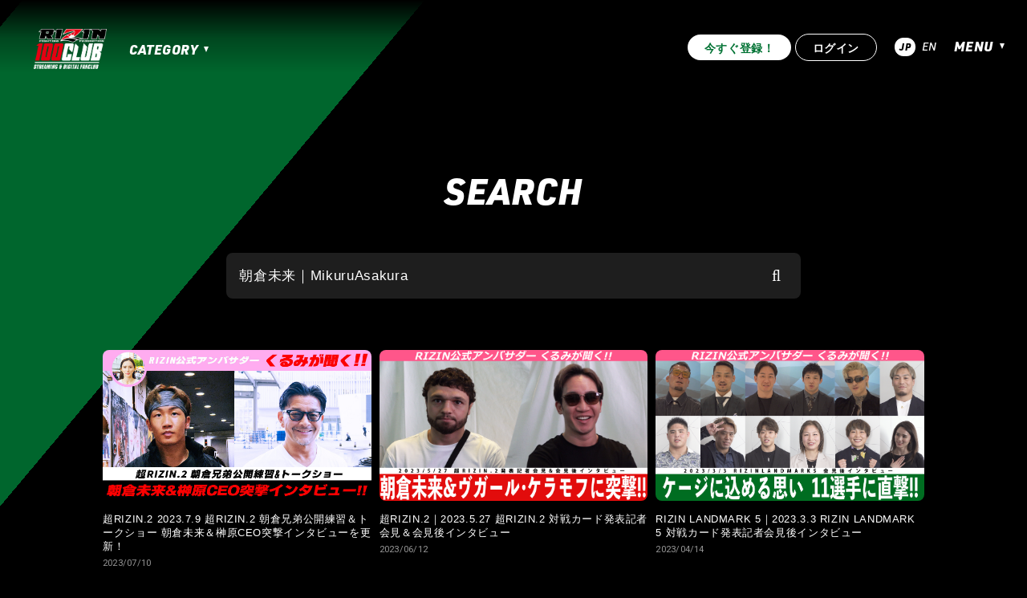

--- FILE ---
content_type: text/html; charset=UTF-8
request_url: https://member.rizinff.com/movies/search/?searchWord=%E6%9C%9D%E5%80%89%E6%9C%AA%E6%9D%A5%EF%BD%9CMikuruAsakura&tag=1
body_size: 28764
content:
<!DOCTYPE html>
<html lang="ja" xmlns:fb="http://ogp.me/ns/fb#">
<head>
<meta charset="UTF-8">
<meta name="description" content="格闘技イベント「RIZIN」（ライジン）の最新ニュースはもちろん、試合やRIZINにまつわる動画を網羅！"><meta name="robots" content="index, follow"><meta name="viewport" content="width=device-width, initial-scale=1.0, minimum-scale=1.0, maximum-scale=1.0, shrink-to-fit=no" />
<meta name="format-detection" content="telephone=no">

<meta property="og:type" content="website">
<meta property="og:site_name" content="RIZIN 100 CLUB">
<meta property="og:title" content="RIZIN 100 CLUB">
<meta property="og:locale" content="ja_JP">
<meta property="og:url" content="https://member.rizinff.com/">
<meta property="og:image" content="https://member.rizinff.com/og_img.png">
<meta property="fb:app_id" content="">

<meta name="twitter:card" content="summary_large_image">
<meta name="twitter:site" content="RIZIN 100 CLUB">
<meta name="twitter:title" content="RIZIN 100 CLUB">
<meta name="twitter:description" content="格闘技イベント「RIZIN」（ライジン）の最新ニュースはもちろん、試合やRIZINにまつわる動画を網羅！">
<meta name="twitter:url" content="https://member.rizinff.com/">
<meta name="twitter:image" content="https://member.rizinff.com/og_img.png">

<title>SEACHRIZIN 100 CLUB</title>



<meta name="theme-color" content="#000">
<link rel="icon" type="image/x-icon" href="/favicon.ico">
<link rel="apple-touch-icon" href="/apple-touch-icon.png?=2026012136">
<link rel="stylesheet" href="https://use.typekit.net/jrv8zcg.css">
<link rel="preconnect" href="https://fonts.googleapis.com">
<link rel="preconnect" href="https://fonts.gstatic.com" crossorigin>
<link href="https://fonts.googleapis.com/css2?family=Noto+Sans+JP:wght@500;700;900&family=Roboto:wght@400;500&display=swap" rel="stylesheet">
<link rel="stylesheet" href="https://cmn-assets.plusmember.jp/webfont/assets/font/fontawesome/css/all.min.css">
<link rel="stylesheet" href="/static/original/fanclub/css/fanclub-service.css?=2026012136">

<script src="/static/original/fanclub/js/jquery-2.2.4.min.js"></script>
<script src="/static/original/fanclub/plugin/delighters.min.js" defer></script>
<script src="/static/original/fanclub/js/common.js?=2026012136" defer></script>


            <script>
  (function(i,s,o,g,r,a,m){i['GoogleAnalyticsObject']=r;i[r]=i[r]||function(){
  (i[r].q=i[r].q||[]).push(arguments)},i[r].l=1*new Date();a=s.createElement(o),
  m=s.getElementsByTagName(o)[0];a.async=1;a.src=g;m.parentNode.insertBefore(a,m)
  })(window,document,'script','//www.google-analytics.com/analytics.js','ga');

  
  ga('create', 'UA-228551126-1', 'auto', {'allowLinker': true});
    ga('require', 'linker');
  ga('linker:autoLink', ['secure.plusmember.jp' ]);


  var browsingapp = 'false';
  ga('set', 'dimension5', browsingapp);
	


  var member =  '0';
  ga('set', 'dimension1', member);

  var member_hit = '0';
  ga('set', 'dimension6', member_hit);

  ga('send', 'pageview');
</script>

    </head>

<body   class="page--movie new-movie movie-search" style="" onContextmenu="return true">
<noscript>
<div class="noteBox">
<p class="note">JavaScriptが無効になっています</p>
<p>本サービスをお楽しみいただくには、JavaScript を有効にする必要があります。</p>
</div>
</noscript>

<div class="wrap">
<header class="header">
	<div class="header--area__left">
		<h1 class="logo"><a href="https://member.rizinff.com/"><img src="/static/rizin/common/logo_100club.png" alt="RIZIN 100 CLUB" /></a></h1>
		<div class="block--category pc">
		<div class="nav-tit">CATEGORY</div>
		<div class="block--category__inner">
		<dl style="width:100%;"><dt class="parent-category"><a href="https://member.rizinff.com/movies/parentslist/51/">MATCHES</a></dt>
<dd>
<ul>
	<li><a href="https://member.rizinff.com/movies/list/51/102/">IZAの舞</a></li>
	<li><a href="https://member.rizinff.com/movies/list/51/101/">SARABAの宴</a></li>
	<li><a href="https://member.rizinff.com/movies/list/51/60/">KYOJI HORIGUCHI SPECIAL</a></li>
        <li><a href="https://member.rizinff.com/movies/list/51/93/">平成最後のやれんのか！</a></li>
        <li><a href="https://member.rizinff.com/movies/list/51/146/">RIZIN師走の超強者祭り</a></li>
        <li><a href="https://member.rizinff.com/movies/list/51/143/">超RIZIN.4 真夏の喧嘩祭り</a></li>
	<li><a href="https://member.rizinff.com/movies/list/51/135/">超RIZIN.3</a></li>
	<li><a href="https://member.rizinff.com/movies/list/51/120/">超RIZIN.2</a></li>
	<li><a href="https://member.rizinff.com/movies/list/51/92/">超RIZIN</a></li>
  <li><a href="https://member.rizinff.com/movies/list/51/141/">RIZIN WORLD SERIES in KOREA</a></li>
  <li><a href="https://member.rizinff.com/movies/list/51/140/">RIZIN男祭り</a></li>
  <li><a href="https://member.rizinff.com/movies/list/51/144/">RIZIN.51</a></li>
  <li><a href="https://member.rizinff.com/movies/list/51/139/">RIZIN.50</a></li>
        <li><a href="https://member.rizinff.com/movies/list/51/138/">RIZIN DECADE【 雷神番外地 / RIZIN.49 】</a></li>
  <li><a href="https://member.rizinff.com/movies/list/51/136/">RIZIN.48</a></li>
  <li><a href="https://member.rizinff.com/movies/list/51/134/">RIZIN.47</a></li>
  <li><a href="https://member.rizinff.com/movies/list/51/133/">RIZIN.46</a></li>
  <li><a href="https://member.rizinff.com/movies/list/51/125/">RIZIN.45</a></li>
  <li><a href="https://member.rizinff.com/movies/list/51/122/">RIZIN.44</a></li>
  <li><a href="https://member.rizinff.com/movies/list/51/121/">RIZIN.43</a></li>
  <li><a href="https://member.rizinff.com/movies/list/51/111/">RIZIN.42</a></li>
  <li><a href="https://member.rizinff.com/movies/list/51/108/">RIZIN.41</a></li>
  <li><a href="https://member.rizinff.com/movies/list/51/105/">RIZIN.40</a></li>
  <li><a href="https://member.rizinff.com/movies/list/51/104/">RIZIN.39</a></li>
  <li><a href="https://member.rizinff.com/movies/list/51/89/">RIZIN.38</a></li>
	<li><a href="https://member.rizinff.com/movies/list/51/88/">RIZIN.37</a></li>
	<li><a href="https://member.rizinff.com/movies/list/51/87/">RIZIN.36</a></li>
	<li><a href="https://member.rizinff.com/movies/list/51/86/">RIZIN.35</a></li>
	<li><a href="https://member.rizinff.com/movies/list/51/130/">RIZIN.34</a></li>
	<li><a href="https://member.rizinff.com/movies/list/51/85/">RIZIN.33</a></li>
	<li><a href="https://member.rizinff.com/movies/list/51/117/">RIZIN.32</a></li>
	<li><a href="https://member.rizinff.com/movies/list/51/116/">RIZIN.31</a></li>
	<li><a href="https://member.rizinff.com/movies/list/51/84/">RIZIN.30</a></li>
	<li><a href="https://member.rizinff.com/movies/list/51/115/">RIZIN.29</a></li>
	<li><a href="https://member.rizinff.com/movies/list/51/83/">RIZIN.28</a></li>
	<li><a href="https://member.rizinff.com/movies/list/51/114/">RIZIN.27</a></li>
	<li><a href="https://member.rizinff.com/movies/list/51/82/">RIZIN.26</a></li>
	<li><a href="https://member.rizinff.com/movies/list/51/81/">RIZIN.25</a></li>
	<li><a href="https://member.rizinff.com/movies/list/51/80/">RIZIN.24</a></li>
	<li><a href="https://member.rizinff.com/movies/list/51/79/">RIZIN.23</a></li>
	<li><a href="https://member.rizinff.com/movies/list/51/119/">RIZIN.22</a></li>
	<li><a href="https://member.rizinff.com/movies/list/51/78/">RIZIN.21</a></li>
	<li><a href="https://member.rizinff.com/movies/list/51/77/">RIZIN.20</a></li>
	<li><a href="https://member.rizinff.com/movies/list/51/76/">RIZIN.19</a></li>
	<li><a href="https://member.rizinff.com/movies/list/51/75/">RIZIN.18</a></li>
	<li><a href="https://member.rizinff.com/movies/list/51/74/">RIZIN.17</a></li>
	<li><a href="https://member.rizinff.com/movies/list/51/128/">RIZIN.16</a></li>
	<li><a href="https://member.rizinff.com/movies/list/51/73/">RIZIN.15</a></li>
	<li><a href="https://member.rizinff.com/movies/list/51/72/">RIZIN.14</a></li>
	<li><a href="https://member.rizinff.com/movies/list/51/71/">RIZIN.13</a></li>
	<li><a href="https://member.rizinff.com/movies/list/51/70/">RIZIN.12</a></li>
	<li><a href="https://member.rizinff.com/movies/list/51/69/">RIZIN.11</a></li>
	<li><a href="https://member.rizinff.com/movies/list/51/68/">RIZIN.10</a></li>
	<li><a href="https://member.rizinff.com/movies/list/51/67/">RIZIN.9</a></li>
	<li><a href="https://member.rizinff.com/movies/list/51/66/">RIZIN.8</a></li>
	<li><a href="https://member.rizinff.com/movies/list/51/65/">RIZIN.7</a></li>
	<li><a href="https://member.rizinff.com/movies/list/51/126/">RIZIN.6</a></li>
	<li><a href="https://member.rizinff.com/movies/list/51/90/">RIZIN.5</a></li>
	<li><a href="https://member.rizinff.com/movies/list/51/100/">RIZIN.4</a></li>
	<li><a href="https://member.rizinff.com/movies/list/51/99/">RIZIN.3</a></li>
	<li><a href="https://member.rizinff.com/movies/list/51/98/">RIZIN.2</a></li>
	<li><a href="https://member.rizinff.com/movies/list/51/97/">RIZIN.1</a></li>
  <li><a href="https://member.rizinff.com/movies/list/51/142/">TRIGGER 3rd</a></li>
  <li><a href="https://member.rizinff.com/movies/list/51/129/">TRIGGER 2nd</a></li>
  <li><a href="https://member.rizinff.com/movies/list/51/118/">TRIGGER 1st</a></li>
  <li><a href="https://member.rizinff.com/movies/list/51/145/">LANDMARK vol.12</a></li>
  <li><a href="https://member.rizinff.com/movies/list/51/142/">LANDMARK vol.11</a></li>
  <li><a href="https://member.rizinff.com/movies/list/51/137/">LANDMARK vol.10</a></li>
  <li><a href="https://member.rizinff.com/movies/list/51/132/">LANDMARK vol.9</a></li>
  <li><a href="https://member.rizinff.com/movies/list/51/131/">LANDMARK vol.8</a></li>
  <li><a href="https://member.rizinff.com/movies/list/51/124/">LANDMARK vol.7</a></li>
  <li><a href="https://member.rizinff.com/movies/list/51/123/">LANDMARK vol.6</a></li>
  <li><a href="https://member.rizinff.com/movies/list/51/110/">LANDMARK vol.5</a></li>
  <li><a href="https://member.rizinff.com/movies/list/51/106/">LANDMARK vol.4</a></li>
  <li><a href="https://member.rizinff.com/movies/list/51/64/">LANDMARK vol.3</a></li>
	<li><a href="https://member.rizinff.com/movies/list/51/63/">LANDMARK vol.2</a></li>
  <li><a href="https://member.rizinff.com/movies/list/51/62/">LANDMARK vol.1</a></li>
</ul>
</dd>
</dl>



		</div><!-- / block category__inner -->
		</div><!-- / block category -->
		<div class="block--search">
			<div class="search--switch"><i class="fa-solid fa-magnifying-glass"></i></div>
			<div class="block--search__inner">
				<form method="get" action="https://member.rizinff.com/movies/search/">
				<input class="search" type="text" value="" name="searchWord" autocapitalize="off" placeholder="選手名や番組名で検索">
				<input type="hidden" name="fromSearch" value="1">
				<label class="submit"><input class="searchBtn" type="submit" alt="検索" value=""></label>
				</form>
			</div>
		</div><!-- / block search -->
	</div><!-- /area left -->


	<div class="header--area__right">

		<div class="block--loign">
			<ul class="g-nav__login pc">
							<li class="list--menu__item item__signup"><a href="https://member.rizinff.com/feature/entry">今すぐ登録！</a></li>
				<li class="list--menu__item item__signin"><a href="https://secure.plusmember.jp/rizin/1/login/?lang=ja">ログイン</a></li>
						</ul>
		</div>

		<div class="block--language">
		<ul class="nav--language">
		<form action="" method="get" id="lang">
<li class="nav__item current">
<label><button type="button" value="ja" name="lang">JP</button></label>
</li>
<li class="nav__item">
<label><button type="button" value="en" name="lang">EN</button></label>
</li>
</form>
		</ul>
		</div>

		<div class="drawer__btn">MENU</div>
	</div><!-- /area right -->


	<div class="drawer">
		<div class="drawer__inner">
		<nav class="g-nav">
						<ul class="g-nav__login sp">
				<li class="list--menu__item item__signup"><a href="https://member.rizinff.com/feature/entry">今すぐ登録！</a></li>
				<li class="list--menu__item item__signin"><a href="https://secure.plusmember.jp/rizin/1/login/?lang=ja">ログイン</a></li>
			</ul>
					<div class="g-nav__category sp">
		<dl style="width:100%;"><dt class="parent-category"><a href="https://member.rizinff.com/movies/parentslist/51/">MATCHES</a></dt>
<dd>
<ul>
	<li><a href="https://member.rizinff.com/movies/list/51/102/">IZAの舞</a></li>
	<li><a href="https://member.rizinff.com/movies/list/51/101/">SARABAの宴</a></li>
	<li><a href="https://member.rizinff.com/movies/list/51/60/">KYOJI HORIGUCHI SPECIAL</a></li>
        <li><a href="https://member.rizinff.com/movies/list/51/93/">平成最後のやれんのか！</a></li>
        <li><a href="https://member.rizinff.com/movies/list/51/146/">RIZIN師走の超強者祭り</a></li>
        <li><a href="https://member.rizinff.com/movies/list/51/143/">超RIZIN.4 真夏の喧嘩祭り</a></li>
	<li><a href="https://member.rizinff.com/movies/list/51/135/">超RIZIN.3</a></li>
	<li><a href="https://member.rizinff.com/movies/list/51/120/">超RIZIN.2</a></li>
	<li><a href="https://member.rizinff.com/movies/list/51/92/">超RIZIN</a></li>
  <li><a href="https://member.rizinff.com/movies/list/51/141/">RIZIN WORLD SERIES in KOREA</a></li>
  <li><a href="https://member.rizinff.com/movies/list/51/140/">RIZIN男祭り</a></li>
  <li><a href="https://member.rizinff.com/movies/list/51/144/">RIZIN.51</a></li>
  <li><a href="https://member.rizinff.com/movies/list/51/139/">RIZIN.50</a></li>
        <li><a href="https://member.rizinff.com/movies/list/51/138/">RIZIN DECADE【 雷神番外地 / RIZIN.49 】</a></li>
  <li><a href="https://member.rizinff.com/movies/list/51/136/">RIZIN.48</a></li>
  <li><a href="https://member.rizinff.com/movies/list/51/134/">RIZIN.47</a></li>
  <li><a href="https://member.rizinff.com/movies/list/51/133/">RIZIN.46</a></li>
  <li><a href="https://member.rizinff.com/movies/list/51/125/">RIZIN.45</a></li>
  <li><a href="https://member.rizinff.com/movies/list/51/122/">RIZIN.44</a></li>
  <li><a href="https://member.rizinff.com/movies/list/51/121/">RIZIN.43</a></li>
  <li><a href="https://member.rizinff.com/movies/list/51/111/">RIZIN.42</a></li>
  <li><a href="https://member.rizinff.com/movies/list/51/108/">RIZIN.41</a></li>
  <li><a href="https://member.rizinff.com/movies/list/51/105/">RIZIN.40</a></li>
  <li><a href="https://member.rizinff.com/movies/list/51/104/">RIZIN.39</a></li>
  <li><a href="https://member.rizinff.com/movies/list/51/89/">RIZIN.38</a></li>
	<li><a href="https://member.rizinff.com/movies/list/51/88/">RIZIN.37</a></li>
	<li><a href="https://member.rizinff.com/movies/list/51/87/">RIZIN.36</a></li>
	<li><a href="https://member.rizinff.com/movies/list/51/86/">RIZIN.35</a></li>
	<li><a href="https://member.rizinff.com/movies/list/51/130/">RIZIN.34</a></li>
	<li><a href="https://member.rizinff.com/movies/list/51/85/">RIZIN.33</a></li>
	<li><a href="https://member.rizinff.com/movies/list/51/117/">RIZIN.32</a></li>
	<li><a href="https://member.rizinff.com/movies/list/51/116/">RIZIN.31</a></li>
	<li><a href="https://member.rizinff.com/movies/list/51/84/">RIZIN.30</a></li>
	<li><a href="https://member.rizinff.com/movies/list/51/115/">RIZIN.29</a></li>
	<li><a href="https://member.rizinff.com/movies/list/51/83/">RIZIN.28</a></li>
	<li><a href="https://member.rizinff.com/movies/list/51/114/">RIZIN.27</a></li>
	<li><a href="https://member.rizinff.com/movies/list/51/82/">RIZIN.26</a></li>
	<li><a href="https://member.rizinff.com/movies/list/51/81/">RIZIN.25</a></li>
	<li><a href="https://member.rizinff.com/movies/list/51/80/">RIZIN.24</a></li>
	<li><a href="https://member.rizinff.com/movies/list/51/79/">RIZIN.23</a></li>
	<li><a href="https://member.rizinff.com/movies/list/51/119/">RIZIN.22</a></li>
	<li><a href="https://member.rizinff.com/movies/list/51/78/">RIZIN.21</a></li>
	<li><a href="https://member.rizinff.com/movies/list/51/77/">RIZIN.20</a></li>
	<li><a href="https://member.rizinff.com/movies/list/51/76/">RIZIN.19</a></li>
	<li><a href="https://member.rizinff.com/movies/list/51/75/">RIZIN.18</a></li>
	<li><a href="https://member.rizinff.com/movies/list/51/74/">RIZIN.17</a></li>
	<li><a href="https://member.rizinff.com/movies/list/51/128/">RIZIN.16</a></li>
	<li><a href="https://member.rizinff.com/movies/list/51/73/">RIZIN.15</a></li>
	<li><a href="https://member.rizinff.com/movies/list/51/72/">RIZIN.14</a></li>
	<li><a href="https://member.rizinff.com/movies/list/51/71/">RIZIN.13</a></li>
	<li><a href="https://member.rizinff.com/movies/list/51/70/">RIZIN.12</a></li>
	<li><a href="https://member.rizinff.com/movies/list/51/69/">RIZIN.11</a></li>
	<li><a href="https://member.rizinff.com/movies/list/51/68/">RIZIN.10</a></li>
	<li><a href="https://member.rizinff.com/movies/list/51/67/">RIZIN.9</a></li>
	<li><a href="https://member.rizinff.com/movies/list/51/66/">RIZIN.8</a></li>
	<li><a href="https://member.rizinff.com/movies/list/51/65/">RIZIN.7</a></li>
	<li><a href="https://member.rizinff.com/movies/list/51/126/">RIZIN.6</a></li>
	<li><a href="https://member.rizinff.com/movies/list/51/90/">RIZIN.5</a></li>
	<li><a href="https://member.rizinff.com/movies/list/51/100/">RIZIN.4</a></li>
	<li><a href="https://member.rizinff.com/movies/list/51/99/">RIZIN.3</a></li>
	<li><a href="https://member.rizinff.com/movies/list/51/98/">RIZIN.2</a></li>
	<li><a href="https://member.rizinff.com/movies/list/51/97/">RIZIN.1</a></li>
  <li><a href="https://member.rizinff.com/movies/list/51/142/">TRIGGER 3rd</a></li>
  <li><a href="https://member.rizinff.com/movies/list/51/129/">TRIGGER 2nd</a></li>
  <li><a href="https://member.rizinff.com/movies/list/51/118/">TRIGGER 1st</a></li>
  <li><a href="https://member.rizinff.com/movies/list/51/145/">LANDMARK vol.12</a></li>
  <li><a href="https://member.rizinff.com/movies/list/51/142/">LANDMARK vol.11</a></li>
  <li><a href="https://member.rizinff.com/movies/list/51/137/">LANDMARK vol.10</a></li>
  <li><a href="https://member.rizinff.com/movies/list/51/132/">LANDMARK vol.9</a></li>
  <li><a href="https://member.rizinff.com/movies/list/51/131/">LANDMARK vol.8</a></li>
  <li><a href="https://member.rizinff.com/movies/list/51/124/">LANDMARK vol.7</a></li>
  <li><a href="https://member.rizinff.com/movies/list/51/123/">LANDMARK vol.6</a></li>
  <li><a href="https://member.rizinff.com/movies/list/51/110/">LANDMARK vol.5</a></li>
  <li><a href="https://member.rizinff.com/movies/list/51/106/">LANDMARK vol.4</a></li>
  <li><a href="https://member.rizinff.com/movies/list/51/64/">LANDMARK vol.3</a></li>
	<li><a href="https://member.rizinff.com/movies/list/51/63/">LANDMARK vol.2</a></li>
  <li><a href="https://member.rizinff.com/movies/list/51/62/">LANDMARK vol.1</a></li>
</ul>
</dd>
</dl>



			</div>
			<ul class="g-nav__menu">
				<li class="list--menu__item"><a href="https://member.rizinff.com/">HOME</a></li>
				<li class="list--menu__item"><a href="https://member.rizinff.com/news/1/">TOPICS</a></li>
				<li class="list--menu__item"><a href="https://member.rizinff.com/movies/parentslist/51/">MOVIE</a></li>
											</ul>
		</nav>
		</div>
	</div>
</header>
<section class="section--list">
<h2 class="section-tit">SEARCH</h2>

  <div class="block--search">
    <form method="get" action="/movies/search/">
              <input type="text" value="朝倉未来｜MikuruAsakura" placeholder="選手名やタイトルで検索" class="input--search" name="searchWord" autocapitalize="off">
            <input class="searchBtn" type="submit" alt="検索" value="">
    </form>
  </div><!-- block--search -->

          <ul class="list--contents clearfix">
                <li>
            <a href="/movies/detail/662">
              <figure class="thumb"><img src="/static/common/global-image/blank_thumb.gif" style="background-image: url(/static2/prod/new_movie/thumbnail/378/8b806183e28f3b8b6ce123373b4e089f5d0146518d06619d04131cc30ac0ae95_t.jpeg)" alt="超RIZIN.2  2023.7.9 超RIZIN.2 朝倉兄弟公開練習＆トークショー 朝倉未来＆榊原CEO突撃インタビューを更新！"></figure>
              <div class="list__txt">
                <p class="tit">超RIZIN.2  2023.7.9 超RIZIN.2 朝倉兄弟公開練習＆トークショー 朝倉未来＆榊原CEO突撃インタビューを更新！</p>
                <p class="date">2023/07/10</p>              </div>
            </a>
          </li>
                <li>
            <a href="/movies/detail/635">
              <figure class="thumb"><img src="/static/common/global-image/blank_thumb.gif" style="background-image: url(/static2/prod/new_movie/thumbnail/378/fd7e94f030e65d8efc168f1a84490e1f18e55920e48fa56ef1ff03f0554b1044_t.png)" alt="超RIZIN.2｜2023.5.27 超RIZIN.2 対戦カード発表記者会見＆会見後インタビュー"></figure>
              <div class="list__txt">
                <p class="tit">超RIZIN.2｜2023.5.27 超RIZIN.2 対戦カード発表記者会見＆会見後インタビュー</p>
                <p class="date">2023/06/12</p>              </div>
            </a>
          </li>
                <li>
            <a href="/movies/detail/440">
              <figure class="thumb"><img src="/static/common/global-image/blank_thumb.gif" style="background-image: url(/static2/prod/new_movie/thumbnail/378/cc83825ff6187e97fd9d6bd79b71052ff5f50f627e9c35c4fc82d69414c75f67_t.png)" alt="RIZIN LANDMARK 5｜2023.3.3 RIZIN LANDMARK 5 対戦カード発表記者会見後インタビュー"></figure>
              <div class="list__txt">
                <p class="tit">RIZIN LANDMARK 5｜2023.3.3 RIZIN LANDMARK 5 対戦カード発表記者会見後インタビュー</p>
                <p class="date">2023/04/14</p>              </div>
            </a>
          </li>
                <li>
            <a href="/movies/detail/583">
              <figure class="thumb"><img src="/static/common/global-image/blank_thumb.gif" style="background-image: url(/static2/prod/new_movie/thumbnail/378/20201121RIZIN25_10_FullFight_MikuruAsakura_vs_YutakaSaito.png)" alt="Full Fight｜朝倉未来 vs. 斎藤裕｜RIZIN.25｜2020.11.21"></figure>
              <div class="list__txt">
                <p class="tit">Full Fight｜朝倉未来 vs. 斎藤裕｜RIZIN.25｜2020.11.21</p>
                <p class="date">2023/04/12</p>              </div>
            </a>
          </li>
                <li>
            <a href="/movies/detail/544">
              <figure class="thumb"><img src="/static/common/global-image/blank_thumb.gif" style="background-image: url(/static2/prod/new_movie/thumbnail/378/20200222RIZIN21_FullFight_MikuruAsakura_vs_DanielSalas.png)" alt="Full Fight｜朝倉未来 vs. ダニエル・サラス｜RIZIN.21｜2020.02.22"></figure>
              <div class="list__txt">
                <p class="tit">Full Fight｜朝倉未来 vs. ダニエル・サラス｜RIZIN.21｜2020.02.22</p>
                <p class="date">2023/04/12</p>              </div>
            </a>
          </li>
                <li>
            <a href="/movies/detail/415">
              <figure class="thumb"><img src="/static/common/global-image/blank_thumb.gif" style="background-image: url(/static2/prod/new_movie/thumbnail/378/d1b29b4d2f6791f37f3543466bdd2ed94a10feef5b70e6f7701906a04ed12655_t.jpeg)" alt="RIZIN.40｜朝倉未来vs牛久絢太郎 発表"></figure>
              <div class="list__txt">
                <p class="tit">RIZIN.40｜朝倉未来vs牛久絢太郎 発表</p>
                <p class="date">2023/01/21</p>              </div>
            </a>
          </li>
                <li>
            <a href="/movies/detail/277">
              <figure class="thumb"><img src="/static/common/global-image/blank_thumb.gif" style="background-image: url(/static2/prod/new_movie/thumbnail/378/20220925SUPERRIZIN_04_FullFight_FloydMayweather_vs_MikuruAsakura.png)" alt="Full Fight｜フロイド・メイウェザー vs. 朝倉未来｜超RIZIN｜2022.09.25"></figure>
              <div class="list__txt">
                <p class="tit">Full Fight｜フロイド・メイウェザー vs. 朝倉未来｜超RIZIN｜2022.09.25</p>
                <p class="date">2022/09/25</p>              </div>
            </a>
          </li>
                <li>
            <a href="/movies/detail/263">
              <figure class="thumb"><img src="/static/common/global-image/blank_thumb.gif" style="background-image: url(/static2/prod/new_movie/thumbnail/378/PRESS_CONFERENCE_in_Hawaii.png)" alt="PRESS CONFERENCE in HAWAI"></figure>
              <div class="list__txt">
                <p class="tit">PRESS CONFERENCE in HAWAI</p>
                <p class="date">2022/09/21</p>              </div>
            </a>
          </li>
                <li>
            <a href="/movies/detail/210">
              <figure class="thumb"><img src="/static/common/global-image/blank_thumb.gif" style="background-image: url(/static2/prod/new_movie/thumbnail/378/20211231RIZIN33_FullFight_YutakaSaito_vs_MikuruAsakura2.png)" alt="Full Fight｜斎藤裕 vs. 朝倉未来｜RIZIN.33｜2021.12.31"></figure>
              <div class="list__txt">
                <p class="tit">Full Fight｜斎藤裕 vs. 朝倉未来｜RIZIN.33｜2021.12.31</p>
                <p class="date">2021/12/31</p>              </div>
            </a>
          </li>
                <li>
            <a href="/movies/detail/209">
              <figure class="thumb"><img src="/static/common/global-image/blank_thumb.gif" style="background-image: url(/static2/prod/new_movie/thumbnail/378/20211002RIZINLANDMARKvol1_FullFight_MikuruAsakura_vs_KyoheiHagiwara.png)" alt="Full Fight｜朝倉未来 vs. 萩原京平｜LANDMARK vol.1｜2021.10.02"></figure>
              <div class="list__txt">
                <p class="tit">Full Fight｜朝倉未来 vs. 萩原京平｜LANDMARK vol.1｜2021.10.02</p>
                <p class="date">2021/10/02</p>              </div>
            </a>
          </li>
                <li>
            <a href="/movies/detail/208">
              <figure class="thumb"><img src="/static/common/global-image/blank_thumb.gif" style="background-image: url(/static2/prod/new_movie/thumbnail/378/20210613RIZIN28_FullFight_MikuruAsakura_vs_KleberKoike.png)" alt="Full Fight｜朝倉未来 vs. クレベル・コイケ｜RIZIN.28｜2021.06.13"></figure>
              <div class="list__txt">
                <p class="tit">Full Fight｜朝倉未来 vs. クレベル・コイケ｜RIZIN.28｜2021.06.13</p>
                <p class="date">2021/06/13</p>              </div>
            </a>
          </li>
                <li>
            <a href="/movies/detail/204">
              <figure class="thumb"><img src="/static/common/global-image/blank_thumb.gif" style="background-image: url(/static2/prod/new_movie/thumbnail/378/20191231RIZIN20_FullFight_MikuruAsakura_vs_JohnMacapa.png)" alt="Full Fight｜朝倉未来 vs. ジョン・マカパ｜RIZIN.20｜2019.12.31"></figure>
              <div class="list__txt">
                <p class="tit">Full Fight｜朝倉未来 vs. ジョン・マカパ｜RIZIN.20｜2019.12.31</p>
                <p class="date">2019/12/31</p>              </div>
            </a>
          </li>
           </ul>
                  <ul class="block--pager clearfix">
      <li class="pager__item--newer">
              <span></span>
            </li>

                        <li class="pager__item--current">1</li>
                                <li class="pager__item--other"><a href="/movies/search/?searchWord=%E6%9C%9D%E5%80%89%E6%9C%AA%E6%9D%A5%EF%BD%9CMikuruAsakura&amp;page=2" >2</a></li>
              
      <li class="pager__item--older">
              <a href="/movies/search/?searchWord=%E6%9C%9D%E5%80%89%E6%9C%AA%E6%9D%A5%EF%BD%9CMikuruAsakura&amp;page=2"></a>
            </li>
      </ul>
      </section>
<footer class="footer">
<dl class="list--support">
<dt class="sp">SUPPORT</dt>
<dd>
<ul class="nav--support">
	<li><a href="https://member.rizinff.com/feature/privacy">プライバシーポリシー</a></li>
	<li><a href="https://member.rizinff.com/feature/terms">会員規約</a></li>
	<li><a href="https://member.rizinff.com/feature/deals">特定商取引法に関する表記</a></li>
	<li><a href="https://member.rizinff.com/feature/device">推奨環境</a></li>
	<li><a href="https://member.rizinff.com/faq">ヘルプ／お問い合わせ</a></li>
		<li><a href="https://member.rizinff.com/feature/unsubscribe">退会する</a></li>
		</ul>
</dd>
</dl>
<p class="official-link"><a href="https://jp.rizinff.com/" target="_blank"><img src="/static/rizin/common/logo--official.png" alt="RIZIN"></a></p>

<p class="copyright"><small>&copy;2026-&nbsp;株式会社ドリームファクトリーワールドワイド / Fanplus / Tixplus</small></p>
</footer>
</div><!-- / wrap -->
</body>
</html>


--- FILE ---
content_type: text/css
request_url: https://member.rizinff.com/static/original/fanclub/css/fanclub-service.css?=2026012136
body_size: 118355
content:
@charset "UTF-8";
/* ==============================================================
*  base
* ============================================================ */
/*! normalize.css v8.0.0 | MIT License | github.com/necolas/normalize.css */
html {
  line-height: 1.15;
  -webkit-text-size-adjust: 100%;
}

body {
  margin: 0;
}

h1 {
  font-size: inherit;
  margin: 0;
}

hr {
  box-sizing: content-box;
  height: 0;
  overflow: visible;
}

pre {
  font-family: monospace, monospace;
  font-size: 1em;
}

a {
  background-color: transparent;
}

abbr[title] {
  border-bottom: none;
  text-decoration: underline;
  -webkit-text-decoration: underline dotted;
          text-decoration: underline dotted;
}

b, strong {
  font-weight: bolder;
}

code, kbd, samp {
  font-family: monospace, monospace;
  font-size: 1em;
}

small {
  font-size: 80%;
}

sub, sup {
  font-size: 75%;
  line-height: 0;
  position: relative;
  vertical-align: baseline;
}

sub {
  bottom: -0.25em;
}

sup {
  top: -0.5em;
}

img {
  border-style: none;
}

button, input, optgroup, select, textarea {
  font-family: inherit;
  font-size: 100%;
  line-height: 1.15;
  margin: 0;
}

button, input {
  overflow: visible;
}

button, select {
  text-transform: none;
}

[type=button], [type=reset], [type=submit], button {
  -webkit-appearance: button;
}

[type=button]::-moz-focus-inner, [type=reset]::-moz-focus-inner, [type=submit]::-moz-focus-inner, button::-moz-focus-inner {
  border-style: none;
  padding: 0;
}

[type=button]:-moz-focusring, [type=reset]:-moz-focusring, [type=submit]:-moz-focusring, button:-moz-focusring {
  outline: 1px dotted ButtonText;
}

fieldset {
  padding: 0.35em 0.75em 0.625em;
}

legend {
  box-sizing: border-box;
  color: inherit;
  display: table;
  max-width: 100%;
  padding: 0;
  white-space: normal;
}

progress {
  vertical-align: baseline;
}

textarea {
  overflow: auto;
}

[type=checkbox], [type=radio] {
  box-sizing: border-box;
  padding: 0;
}

[type=number]::-webkit-inner-spin-button, [type=number]::-webkit-outer-spin-button {
  height: auto;
}

[type=search] {
  -webkit-appearance: textfield;
  outline-offset: -2px;
}

[type=search]::-webkit-search-decoration {
  -webkit-appearance: none;
}

::-webkit-file-upload-button {
  -webkit-appearance: button;
  font: inherit;
}

details {
  display: block;
}

summary {
  display: list-item;
}

template {
  display: none;
}

[hidden] {
  display: none;
}

body {
  word-wrap: break-word;
}

section, main {
  display: block;
}

*, *::before, *::after {
  box-sizing: border-box;
  margin: 0;
  padding: 0;
  outline: none;
}

i, em {
  font-style: normal;
}

table {
  border-collapse: collapse;
}

li {
  list-style: none;
}

img {
  max-width: 100%;
  line-height: 0;
}

* {
  background-repeat: no-repeat;
  background-position: 50% 50%;
  background-size: cover;
}

/* ==============================================================
*  contents
* ============================================================ */
/* common.scss
============================== */
html, body {
  height: 100%;
}

body {
  background-color: #000;
  word-wrap: break-word;
  color: #fff;
}
@media screen and (min-width: 961px) {
  body {
    font-family: -apple-system, BlinkMacSystemFont, "游ゴシック体", YuGothic, "Yu Gothic Medium", "ヒラギノ角ゴ ProN W3", "Hiragino Kaku Gothic ProN", sans-serif;
    font-weight: 400;
    font-size: 14px;
    line-height: 1.8;
    font-feature-settings: "palt";
    letter-spacing: 0.04em;
  }
}
@media screen and (min-width: 1px) and (max-width: 960px) {
  body {
    font-family: -apple-system, BlinkMacSystemFont, "Hiragino Kaku Gothic ProN", "Hiragino Sans", "ヒラギノ角ゴ Pro W3", "メイリオ", "Meiryo", "ＭＳ Ｐゴシック", sans-serif;
    font-weight: 400;
    font-size: 13px;
    line-height: 1.6;
    font-feature-settings: "palt";
    letter-spacing: 0.04em;
  }
}

a {
  color: inherit;
  text-decoration: none;
  line-height: 1;
}

::-moz-selection {
  background-color: #fff;
  color: #fff;
}

::selection {
  background-color: #fff;
  color: #fff;
}

::-moz-selection {
  background-color: #fff;
  color: #fff;
}

.content-main {
  background-color: #000;
}

.block--pager {
  font-family: urw-din, "Noto Sans JP", sans-serif;
  font-weight: 800;
  font-style: normal;
  text-align: center;
  font-size: 15px;
  margin: 0;
  position: relative;
}
.block--pager li {
  display: inline-block;
  width: 2em;
  font-size: 1.2em;
  letter-spacing: 0.03em;
  vertical-align: middle;
  position: relative;
}
.block--pager a {
  display: block;
  font-family: urw-din, "Noto Sans JP", sans-serif;
  font-weight: 800;
  font-style: normal;
  position: relative;
  padding: 25px 4px;
  text-decoration: none;
}
@media screen and (min-width: 961px) {
  .block--pager a:hover {
    color: #007233;
  }
  .block--pager a:hover::after {
    border-color: #007233;
  }
}
.block--pager .pager__item--number {
  text-align: center;
  color: #fff;
}
.block--pager .pager__item--newer {
  width: 40px;
  height: 40px;
  padding: 0;
  position: relative;
  top: 0;
  left: 0;
}
.block--pager .pager__item--newer a, .block--pager .pager__item--newer span {
  display: block;
  width: 100%;
  height: 100%;
  padding: 12px 0;
  position: relative;
}
.block--pager .pager__item--newer a::after, .block--pager .pager__item--newer span::after {
  content: "";
  display: block;
  position: absolute;
  width: 10px;
  height: 10px;
  border-top: 3px solid #fff;
  border-right: 3px solid #fff;
  right: 18px;
  transition: 0.2s;
}
@media screen and (min-width: 961px) {
  .block--pager .pager__item--newer a::after, .block--pager .pager__item--newer span::after {
    transform: rotate(-135deg);
    top: 14px;
  }
}
@media screen and (min-width: 1px) and (max-width: 960px) {
  .block--pager .pager__item--newer a::after, .block--pager .pager__item--newer span::after {
    transform: rotate(-135deg) scale(0.8);
    top: 15px;
  }
}
.block--pager .pager__item--newer span {
  opacity: 0.4;
}
.block--pager .pager__item--older {
  width: 40px;
  height: 40px;
  padding: 0;
  position: relative;
  top: 0;
  right: 0;
}
.block--pager .pager__item--older a, .block--pager .pager__item--older span {
  display: block;
  width: 100%;
  height: 100%;
  padding: 12px 0;
  position: relative;
}
.block--pager .pager__item--older a::after, .block--pager .pager__item--older span::after {
  content: "";
  display: block;
  position: absolute;
  width: 10px;
  height: 10px;
  border-top: 3px solid #fff;
  border-right: 3px solid #fff;
  right: 18px;
  transition: 0.2s;
}
@media screen and (min-width: 961px) {
  .block--pager .pager__item--older a::after, .block--pager .pager__item--older span::after {
    transform: rotate(45deg);
    top: 14px;
  }
}
@media screen and (min-width: 1px) and (max-width: 960px) {
  .block--pager .pager__item--older a::after, .block--pager .pager__item--older span::after {
    transform: rotate(45deg) scale(0.8);
    top: 15px;
  }
}
.block--pager .pager__item--older span {
  opacity: 0.4;
}
.block--pager .pager__item--newer,
.block--pager .pager__item--older {
  z-index: 2;
}
.block--pager .pager__item--newer::before,
.block--pager .pager__item--older::before {
  display: none !important;
}
.block--pager .pager__item--current {
  position: relative;
  font-family: urw-din, "Noto Sans JP", sans-serif;
  font-weight: 800;
  font-style: normal;
  color: #007233;
}

.txt--basic {
  margin: 0 0 1em;
}

.txt--sub {
  font-size: 0.85em;
  line-height: 1.6em;
  margin-top: 0.5em;
}

.left {
  text-align: left;
}

.right {
  text-align: right;
}

.center {
  text-align: center;
}

.bold {
  font-weight: bold;
}

/* image */
.ph, .thumb {
  position: relative;
  line-height: 0;
  font-size: 0;
}
.ph img, .thumb img {
  width: 100%;
}
.ph::after, .thumb::after {
  content: "";
  display: block;
  width: 100%;
  height: 100%;
  position: absolute;
  top: 0;
  left: 0;
}

.dummy {
  width: 100%;
  height: 100%;
  position: absolute;
  top: 0;
  left: 0;
}

/* video */
video {
  width: 100%;
  height: 100%;
  position: absolute;
  top: 0;
  left: 0;
}

.video {
  position: relative;
  padding-top: 56.25%;
}
.video iframe {
  width: 100%;
  height: 100%;
  position: absolute;
  top: 0;
  left: 0;
}

/* delighter */
.delighter {
  transition: 0.3s;
  opacity: 0;
}
@media screen and (min-width: 961px) {
  .delighter {
    transform: translateY(40px);
  }
}
@media screen and (min-width: 1px) and (max-width: 960px) {
  .delighter {
    transform: translateY(30px);
  }
}

.delighter.started {
  opacity: 1;
  transform: translateY(0);
}

.sort--overlay {
  display: block;
  position: fixed;
  top: 0;
  left: 0;
  width: 100%;
  height: 100%;
  z-index: 2;
  display: none;
}

.block--sort-category {
  z-index: 999;
  position: absolute;
}
@media screen and (min-width: 961px) {
  .block--sort-category {
    top: -4vw;
    right: 12vw;
  }
}
@media screen and (min-width: 1px) and (max-width: 960px) {
  .block--sort-category {
    top: 12vw;
    right: 5%;
  }
}
.block--sort-category .list--sort .category {
  font-size: 1rem;
}
.block--sort-category .btn--sort {
  position: absolute;
  display: flex;
  align-items: center;
  justify-content: space-between;
  top: 0;
  right: 0;
  width: 128px;
  height: 24px;
  cursor: pointer;
}
.block--sort-category .btn--sort span {
  position: relative;
  display: block;
  width: 24px;
  height: 24px;
  background: url(/static/rizin/common/icon_sort.svg) no-repeat center center;
  background-size: contain;
}
@media screen and (min-width: 961px) {
  .block--sort-category .btn--sort span {
    transition: 0.3s;
  }
  .block--sort-category .btn--sort span:hover {
    opacity: 0.8;
  }
}
.block--sort-category .btn--sort > div {
  font-family: urw-din, "Noto Sans JP", sans-serif;
  font-weight: 800;
  font-style: normal;
  font-size: 1.15rem;
}
.block--sort-category .block--sort {
  width: 100%;
  max-height: 60vh;
  background: #fff;
  color: #000;
  box-shadow: 0 0 30px 0 rgba(0, 0, 0, 0.2);
  position: relative;
  right: 0;
  top: 30px;
  overflow: scroll;
  -webkit-overflow-scrolling: touch;
  display: none;
}
.block--sort-category .block--sort .btn--setting {
  padding: 5px;
}
.block--sort-category .block--sort .btn--setting button {
  width: 100%;
  padding: 16px;
  background: #fff;
  color: #fff;
  font-size: 1rem;
  font-weight: bold;
  -webkit-appearance: none;
  border-radius: 0;
  border: none;
}
@media screen and (min-width: 961px) {
  .block--sort-category .block--sort .btn--setting button {
    min-width: 300px;
  }
}
@media screen and (min-width: 961px) {
  .block--sort-category .block--sort .btn--setting button {
    cursor: pointer;
    transition: 0.3s;
  }
  .block--sort-category .block--sort .btn--setting button:hover {
    color: #007233;
  }
}
.block--sort-category ul {
  margin-left: 14px;
  border-bottom: solid 1px rgba(255, 255, 255, 0.1);
}
.block--sort-category ul li {
  border-bottom: solid 1px rgba(255, 255, 255, 0.1);
}
.block--sort-category ul li:last-child {
  border: none;
}
@media screen and (min-width: 961px) {
  .block--sort-category ul li:hover {
    color: #007233;
  }
}
.block--sort-category input[type=radio] {
  display: none;
}
.block--sort-category input[type=radio]:checked + label::after {
  opacity: 1;
}
.block--sort-category label {
  position: relative;
  display: block;
  padding: 14px 40px 14px 0;
  cursor: pointer;
}
.block--sort-category label::before {
  position: absolute;
  content: "";
  display: block;
  width: 16px;
  height: 16px;
  border-radius: 50%;
  background: #fff;
  border: 1px solid #fff;
  right: 16px;
  top: 15px;
}
.block--sort-category label::after {
  position: absolute;
  content: "";
  display: block;
  width: 12px;
  height: 12px;
  border-radius: 50%;
  background: #000;
  right: 18px;
  top: 17px;
  opacity: 0;
  transition: 0.3s;
}

.block--sort-category.is-open .block--sort {
  display: block;
}

.swiper-pagination-bullet {
  height: 1px;
}
@media screen and (min-width: 961px) {
  .swiper-pagination-bullet {
    width: 30px;
  }
}
@media screen and (min-width: 1px) and (max-width: 960px) {
  .swiper-pagination-bullet {
    width: 3vw;
  }
}

.swiper-container-horizontal .swiper-pagination-bullets .swiper-pagination-bullet {
  margin: 0 2px;
}

.swiper-button-prev,
.swiper-button-next {
  display: inline-block;
  margin-top: 0;
  position: relative;
}
@media screen and (min-width: 961px) {
  .swiper-button-prev,
  .swiper-button-next {
    width: 12px;
    height: 12px;
    top: 9px;
  }
}
@media screen and (min-width: 1px) and (max-width: 960px) {
  .swiper-button-prev,
  .swiper-button-next {
    width: 7px;
    height: 7px;
    top: 6px;
  }
}

.swiper-pagination {
  display: inline-block;
  position: relative;
  top: 3px;
}

.swiper-button-next:after,
.swiper-button-prev:after {
  content: "";
  display: block;
  background: none;
  border-top: 2px solid #fff;
  border-right: 2px solid #fff;
  transform: rotate(45deg);
}
@media screen and (min-width: 961px) {
  .swiper-button-next:after,
  .swiper-button-prev:after {
    width: 14px;
    height: 14px;
  }
}
@media screen and (min-width: 1px) and (max-width: 960px) {
  .swiper-button-next:after,
  .swiper-button-prev:after {
    width: 7px;
    height: 7px;
  }
}

.block--navigator {
  display: inline-block;
}
@media screen and (min-width: 1px) and (max-width: 960px) {
  .block--navigator {
    display: none;
  }
}

.swiper-button-prev, .swiper-container-rtl .swiper-button-next {
  left: 0;
}

.swiper-button-next, .swiper-container-rtl .swiper-button-prev {
  right: inherit;
  left: 0;
}

.swiper-button-prev:after {
  transform: rotate(-135deg);
}

.swiper-pagination-bullet {
  background: #fff;
  opacity: 1;
}
.swiper-pagination-bullet.swiper-pagination-bullet-active {
  background: #707070;
}

.form--post dt {
  margin: 3em 0 0.8em;
}
.form--post dd {
  margin: 0 0 0.8em;
}

.block--error {
  background: #fdfbfd;
  color: #ef1717;
  font-weight: 500;
  padding: 10px;
  border-radius: 5px;
}

/* placeholder */
::-webkit-input-placeholder {
  color: #ddd;
}

::-moz-placeholder {
  color: #ddd;
  opacity: 1;
}

:-ms-input-placeholder {
  color: #ddd;
}

:-moz-placeholder {
  color: #ddd;
}

/* autofill */
input:-webkit-autofill,
textarea:-webkit-autofill,
select:-webkit-autofill {
  -webkit-box-shadow: 0 0 0px 1000px #fff inset;
}

/* input */
input[type=text],
input[type=tel],
input[type=email],
input[type=password],
input[type=number],
button {
  -webkit-appearance: none;
  display: inline-block;
  width: 100%;
  max-width: 100%;
  background: transparent;
  box-shadow: none;
  padding: 0.5em;
  border-radius: 5px;
  border-radius: 0;
  border: 1px solid white;
}
@media screen and (min-width: 961px) {
  input[type=text],
  input[type=tel],
  input[type=email],
  input[type=password],
  input[type=number],
  button {
    font-family: -apple-system, BlinkMacSystemFont, "游ゴシック体", YuGothic, "Yu Gothic Medium", "ヒラギノ角ゴ ProN W3", "Hiragino Kaku Gothic ProN", sans-serif;
    font-weight: 400;
    font-size: 14px;
    line-height: 1.8;
    font-feature-settings: "palt";
    letter-spacing: 0.04em;
  }
}
@media screen and (min-width: 1px) and (max-width: 960px) {
  input[type=text],
  input[type=tel],
  input[type=email],
  input[type=password],
  input[type=number],
  button {
    font-family: -apple-system, BlinkMacSystemFont, "Hiragino Kaku Gothic ProN", "Hiragino Sans", "ヒラギノ角ゴ Pro W3", "メイリオ", "Meiryo", "ＭＳ Ｐゴシック", sans-serif;
    font-weight: 400;
    font-size: 13px;
    line-height: 1.6;
    font-feature-settings: "palt";
    letter-spacing: 0.04em;
  }
}
@media screen and (min-width: 1px) and (max-width: 960px) {
  input[type=text],
  input[type=tel],
  input[type=email],
  input[type=password],
  input[type=number],
  button {
    padding: 0.8em;
  }
}
input[type=text].form__error,
input[type=tel].form__error,
input[type=email].form__error,
input[type=password].form__error,
input[type=number].form__error,
button.form__error {
  background: #fff0ea;
  color: #f33;
  border-color: #f33;
}
input[type=text].form__error:focus,
input[type=tel].form__error:focus,
input[type=email].form__error:focus,
input[type=password].form__error:focus,
input[type=number].form__error:focus,
button.form__error:focus {
  background: transparent;
  color: inherit;
  border-color: inherit;
}
input[type=text][disabled],
input[type=tel][disabled],
input[type=email][disabled],
input[type=password][disabled],
input[type=number][disabled],
button[disabled] {
  background: #ddd;
  border: none;
  opacity: 0.5;
}

input[readonly=readonly],
input[readonly=readonly] {
  border: none;
  background: #fff;
}

button {
  border: none;
  line-height: 1;
}

/* textarea */
textarea {
  -webkit-appearance: none;
  display: inline-block;
  width: 100%;
  max-width: 100%;
  background: transparent;
  box-shadow: none;
  padding: 0.5em;
  border-radius: 5px;
  height: 10em;
  border-radius: 0;
  border: 1px solid white;
  background: #f7f7f7;
}
@media screen and (min-width: 961px) {
  textarea {
    font-family: -apple-system, BlinkMacSystemFont, "游ゴシック体", YuGothic, "Yu Gothic Medium", "ヒラギノ角ゴ ProN W3", "Hiragino Kaku Gothic ProN", sans-serif;
    font-weight: 400;
    font-size: 14px;
    line-height: 1.8;
    font-feature-settings: "palt";
    letter-spacing: 0.04em;
  }
}
@media screen and (min-width: 1px) and (max-width: 960px) {
  textarea {
    font-family: -apple-system, BlinkMacSystemFont, "Hiragino Kaku Gothic ProN", "Hiragino Sans", "ヒラギノ角ゴ Pro W3", "メイリオ", "Meiryo", "ＭＳ Ｐゴシック", sans-serif;
    font-weight: 400;
    font-size: 13px;
    line-height: 1.6;
    font-feature-settings: "palt";
    letter-spacing: 0.04em;
  }
}
@media screen and (min-width: 1px) and (max-width: 960px) {
  textarea {
    padding: 0.8em;
  }
}
textarea.form__error {
  background: #fff0ea;
  color: #f33;
  border-color: #f33;
}
textarea.form__error:focus {
  background: transparent;
  color: inherit;
  border-color: inherit;
}
textarea[disabled] {
  background: #ddd;
  border: none;
  opacity: 0.5;
}

/* select */
.form__select {
  display: inline-block;
  position: relative;
}
.form__select::after {
  content: "";
  display: inline-block;
  width: 0.5em;
  height: 0.5em;
  border: 1px solid #000;
  border-top: none;
  border-right: none;
  transform: rotate(-45deg);
  vertical-align: middle;
  right: 0;
}
.form__select select {
  -webkit-appearance: none;
  display: inline-block;
  width: 100%;
  max-width: 100%;
  background: transparent;
  box-shadow: none;
  padding: 0.5em;
  border-radius: 5px;
  padding-right: 2.3em;
  border-radius: 0;
  border: 1px solid white;
  padding: 0.5em 2.8em 0.5em 1em;
  color: #000;
}
@media screen and (min-width: 961px) {
  .form__select select {
    font-family: -apple-system, BlinkMacSystemFont, "游ゴシック体", YuGothic, "Yu Gothic Medium", "ヒラギノ角ゴ ProN W3", "Hiragino Kaku Gothic ProN", sans-serif;
    font-weight: 400;
    font-size: 14px;
    line-height: 1.8;
    font-feature-settings: "palt";
    letter-spacing: 0.04em;
  }
}
@media screen and (min-width: 1px) and (max-width: 960px) {
  .form__select select {
    font-family: -apple-system, BlinkMacSystemFont, "Hiragino Kaku Gothic ProN", "Hiragino Sans", "ヒラギノ角ゴ Pro W3", "メイリオ", "Meiryo", "ＭＳ Ｐゴシック", sans-serif;
    font-weight: 400;
    font-size: 13px;
    line-height: 1.6;
    font-feature-settings: "palt";
    letter-spacing: 0.04em;
  }
}
@media screen and (min-width: 1px) and (max-width: 960px) {
  .form__select select {
    padding: 0.8em;
  }
}
.form__select select.form__error {
  background: #fff0ea;
  color: #f33;
  border-color: #f33;
}
.form__select select.form__error:focus {
  background: transparent;
  color: inherit;
  border-color: inherit;
}
.form__select select[disabled] {
  background: #ddd;
  border: none;
  opacity: 0.5;
}
@media screen and (min-width: 1px) and (max-width: 960px) {
  .form__select select {
    padding: 0.8em 2em 0.8em 0.8em;
  }
}
.form__select::after {
  position: absolute;
  right: 1.3em;
  top: 42%;
  border: 1px solid #fff;
  border-top: none;
  border-right: none;
}
@media screen and (min-width: 1px) and (max-width: 960px) {
  .form__select::after {
    right: 1em;
  }
}

/* checkbox */
.form__checkbox label p {
  display: block;
  padding: 0.5em;
  position: relative;
  cursor: pointer;
}
@media screen and (min-width: 961px) {
  .form__checkbox label p {
    font-family: -apple-system, BlinkMacSystemFont, "游ゴシック体", YuGothic, "Yu Gothic Medium", "ヒラギノ角ゴ ProN W3", "Hiragino Kaku Gothic ProN", sans-serif;
    font-weight: 400;
    font-size: 14px;
    line-height: 1.8;
    font-feature-settings: "palt";
    letter-spacing: 0.04em;
  }
}
@media screen and (min-width: 1px) and (max-width: 960px) {
  .form__checkbox label p {
    font-family: -apple-system, BlinkMacSystemFont, "Hiragino Kaku Gothic ProN", "Hiragino Sans", "ヒラギノ角ゴ Pro W3", "メイリオ", "Meiryo", "ＭＳ Ｐゴシック", sans-serif;
    font-weight: 400;
    font-size: 13px;
    line-height: 1.6;
    font-feature-settings: "palt";
    letter-spacing: 0.04em;
  }
}
.form__checkbox input[type=checkbox],
.form__checkbox input[type=radio] {
  -webkit-appearance: none;
  width: 0;
  height: 0;
  opacity: 0;
  position: absolute;
}
.form__checkbox.form__error {
  color: #f33;
}
.form__checkbox label p {
  padding-left: 1.6em;
}
.form__checkbox label p::before {
  content: "";
  display: inline-block;
  width: 1.2em;
  height: 1.2em;
  background: #fff;
  margin: -0.6em 0 0;
  position: absolute;
  top: 50%;
  left: 0;
}
.form__checkbox label p::after {
  content: "";
  display: inline-block;
  width: 0.8em;
  height: 0.4em;
  border: 2px solid #007233;
  border-top: none;
  border-right: none;
  margin: -0.25em 0 0;
  position: absolute;
  top: 70%;
  left: 0.2em;
  transform: rotate(-45deg);
  opacity: 0;
}
.form__checkbox :checked ~ p::before {
  border-color: #fff;
  background: #fff;
}
.form__checkbox :checked ~ p::after {
  top: 50%;
  opacity: 1;
}

/* radio */
.form__radio label p {
  display: block;
  padding: 0.5em;
  position: relative;
  cursor: pointer;
}
@media screen and (min-width: 961px) {
  .form__radio label p {
    font-family: -apple-system, BlinkMacSystemFont, "游ゴシック体", YuGothic, "Yu Gothic Medium", "ヒラギノ角ゴ ProN W3", "Hiragino Kaku Gothic ProN", sans-serif;
    font-weight: 400;
    font-size: 14px;
    line-height: 1.8;
    font-feature-settings: "palt";
    letter-spacing: 0.04em;
  }
}
@media screen and (min-width: 1px) and (max-width: 960px) {
  .form__radio label p {
    font-family: -apple-system, BlinkMacSystemFont, "Hiragino Kaku Gothic ProN", "Hiragino Sans", "ヒラギノ角ゴ Pro W3", "メイリオ", "Meiryo", "ＭＳ Ｐゴシック", sans-serif;
    font-weight: 400;
    font-size: 13px;
    line-height: 1.6;
    font-feature-settings: "palt";
    letter-spacing: 0.04em;
  }
}
.form__radio input[type=checkbox],
.form__radio input[type=radio] {
  -webkit-appearance: none;
  width: 0;
  height: 0;
  opacity: 0;
  position: absolute;
}
.form__radio.form__error {
  color: #f33;
}
.form__radio label p {
  padding-left: 1.6em;
}
.form__radio label p::before {
  content: "";
  display: inline-block;
  width: 1.2em;
  height: 1.2em;
  border-radius: 50%;
  border: 1px solid #fff;
  margin: -0.6em 0 0;
  position: absolute;
  top: 50%;
  left: 0;
}
.form__radio :checked ~ p::before {
  border-color: #fff;
  border-width: 0.3em;
}

/* toggle button */
.form__toggle label p {
  display: block;
  padding: 0.5em;
  position: relative;
  cursor: pointer;
}
@media screen and (min-width: 961px) {
  .form__toggle label p {
    font-family: -apple-system, BlinkMacSystemFont, "游ゴシック体", YuGothic, "Yu Gothic Medium", "ヒラギノ角ゴ ProN W3", "Hiragino Kaku Gothic ProN", sans-serif;
    font-weight: 400;
    font-size: 14px;
    line-height: 1.8;
    font-feature-settings: "palt";
    letter-spacing: 0.04em;
  }
}
@media screen and (min-width: 1px) and (max-width: 960px) {
  .form__toggle label p {
    font-family: -apple-system, BlinkMacSystemFont, "Hiragino Kaku Gothic ProN", "Hiragino Sans", "ヒラギノ角ゴ Pro W3", "メイリオ", "Meiryo", "ＭＳ Ｐゴシック", sans-serif;
    font-weight: 400;
    font-size: 13px;
    line-height: 1.6;
    font-feature-settings: "palt";
    letter-spacing: 0.04em;
  }
}
.form__toggle input[type=checkbox],
.form__toggle input[type=radio] {
  -webkit-appearance: none;
  width: 0;
  height: 0;
  opacity: 0;
  position: absolute;
}
.form__toggle.form__error {
  color: #f33;
}
.form__toggle label p {
  padding-left: 0;
  position: relative;
}
.form__toggle label p::before,
.form__toggle label p::after {
  content: "";
  display: block;
  height: 30px;
  margin: -15px 0 0;
  position: absolute;
}
.form__toggle label p::before {
  width: 50px;
  border-radius: 15px;
  top: 50%;
  right: 0;
}
.form__toggle label p::after {
  width: 30px;
  box-shadow: 0 2px 3px rgba(0, 0, 0, 0.1);
  border-radius: 50%;
  top: 50%;
  right: 20px;
}
.form__toggle :checked ~ p::before {
  background: #fff;
  border-color: #fff;
}
.form__toggle :checked ~ p::after {
  right: 0;
}

.btn {
  text-align: center;
  overflow: hidden;
}

.btn-base-style, .btn--sub, .btn--main {
  -webkit-appearance: none;
  -moz-appearance: none;
  appearance: none;
  display: inline-block;
  border: none;
  position: relative;
  z-index: 1;
}

@media screen and (min-width: 961px) {
  .btn {
    width: 50%;
  }
}

.center .btn {
  margin: 0 auto;
}

.btn .btn--main,
.btn .btn--sub {
  font-size: 1.1em;
  font-weight: bold;
}

.btn--main {
  background: #007233;
  color: #fff;
  height: inherit !important;
  line-height: inherit !important;
  padding: 20px 1.5em;
  border-radius: 50px;
  margin: 1.6em 0 1.3em;
  position: relative;
}
@media screen and (min-width: 961px) {
  .btn--main {
    transition: 0.3s;
  }
  .btn--main:hover {
    color: #fff;
    background: #008c3e;
  }
}

@media screen and (min-width: 961px) {
  .btn input.btn--main {
    transition: 0.3s;
  }
  .btn input.btn--main:hover {
    color: #fff;
    background: #008c3e;
  }
}

.btn--sub {
  color: #fff;
  background: #000;
  margin: 1em 0;
  padding: 20px 1.5em;
  position: relative;
}
@media screen and (min-width: 961px) {
  .btn--sub:hover {
    background: #0d0d0d;
  }
}
@media screen and (min-width: 756px) and (max-width: 961px) {
  .btn--sub {
    min-width: 50%;
    height: 60px;
    line-height: 60px;
  }
}

.detail__btn {
  font-family: urw-din, "Noto Sans JP", sans-serif;
  font-weight: 800;
  font-style: normal;
  padding: 25px;
  position: relative;
}
@media screen and (min-width: 961px) {
  .detail__btn a:hover {
    color: #007233;
  }
}

.date, .category {
  font-family: roboto;
  font-size: 13px;
  letter-spacing: 0.02em;
  position: relative;
  z-index: 2;
}

.date {
  line-height: 1;
  font-size: 13px;
}

.tit {
  line-height: 1.4;
  word-break: break-word;
  margin-bottom: 6px;
  letter-spacing: 0.05em;
}

.list--information li {
  margin-bottom: 15px;
}
.list--information li a {
  display: block;
  background: #1e1e1e;
  border-radius: 8px;
  padding: 2.5em 3em;
  position: relative;
}
.list--information li a .date {
  display: block;
  color: #9b9b9b;
  margin-bottom: 0.5em;
}
.list--information li a .tit {
  margin-bottom: 0;
}

.list--contents li {
  margin-bottom: 4vw;
}
.list--contents li a {
  display: block;
  position: relative;
  color: #fff;
}
.list--contents li a .tit {
  color: #fff;
}
@media screen and (min-width: 961px) {
  .list--contents li a .thumb img {
    transition: 0.5s;
  }
  .list--contents li a:hover .thumb img {
    transform: scale(1.05);
  }
}
.list--contents li .thumb {
  line-height: 0;
  overflow: hidden;
  aspect-ratio: 16/9;
  margin-bottom: 15px;
  border-radius: 6px;
  position: relative;
  overflow: hidden;
}
.list--contents li .thumb img {
  height: 100%;
  background-size: cover;
}
@media screen and (min-width: 961px) {
  .list--contents li .thumb {
    border-radius: 8px;
  }
}
.list--contents li .tit {
  font-size: 0.9em;
}
.list--contents li .date {
  font-size: 0.8em;
  color: #959595;
}

.list--tag {
  margin-bottom: 0.3em;
  white-space: nowrap;
}
.list--tag li {
  display: inline-block;
  margin-right: 0.3em;
}
.list--tag li a {
  display: block;
  background: #007233;
  color: #000;
  border: 1px solid;
  border-radius: 2em;
  line-height: 1;
  text-align: center;
  padding: 0.8em 1em 0.8em;
}

.no-data {
  font-family: urw-din, "Noto Sans JP", sans-serif;
  font-weight: 700;
  font-style: normal;
  font-size: 1.1em;
  text-align: left;
  width: 100%;
}

h1.logo {
  z-index: 999;
}
@media screen and (min-width: 961px) {
  h1.logo {
    width: 91px;
    height: 50px;
    margin-top: -6px;
  }
}
h1.logo a {
  display: block;
  height: 100%;
}
h1.logo a img {
  height: 100%;
}

.header {
  width: 100%;
  display: flex;
  justify-content: space-between;
  align-items: flex-start;
  padding-top: 3em;
  position: fixed;
  top: 0;
  left: 0;
  z-index: 100;
}
.header::before {
  content: "";
  display: block;
  width: 100%;
  height: 110%;
  position: absolute;
  background: linear-gradient(0deg, rgba(0, 0, 0, 0) 5%, rgba(0, 0, 0, 0.3) 50%, rgb(0, 0, 0) 100%);
  top: 0;
  left: 0;
  z-index: -1;
}
.header a {
  color: #fff;
}
.header .header--area__left {
  width: 40%;
  display: flex;
  justify-content: flex-start;
  align-items: flex-start;
  padding-left: 3em;
}
.header .header--area__left .block--category {
  padding-left: 2em;
  padding-top: 0.3em;
  margin-right: 1.4em;
}
.header .header--area__left .block--category .nav-tit {
  font-family: urw-din, "Noto Sans JP", sans-serif;
  font-weight: 900;
  font-style: normal;
  font-style: italic;
  font-size: 1.2em;
  cursor: pointer;
  padding-right: 14px;
  position: relative;
}
.header .header--area__left .block--category .nav-tit::before {
  content: "";
  display: block;
  width: 0;
  height: 0;
  position: absolute;
  border-style: solid;
  border-right: 3px solid transparent;
  border-left: 3px solid transparent;
  border-top: 7px solid #fff;
  border-bottom: 0;
  right: 0;
  top: 12px;
}
.header .header--area__left .block--category .block--category__inner {
  display: flex;
  align-items: flex-start;
  justify-content: space-between;
  background: #1e1e1e;
  width: 100%;
  padding: 110px 12vw 40px;
  position: fixed;
  z-index: -1;
  top: 0;
  left: 0;
  pointer-events: none;
  opacity: 0;
  transition: 0.4s;
}
.header .header--area__left .block--category .block--category__inner > dl {
  width: 20%;
}
.header .header--area__left .block--category .block--category__inner > dl dt {
  margin-bottom: 0.5em;
}
.header .header--area__left .block--category .block--category__inner > dl dt a {
  font-family: urw-din, "Noto Sans JP", sans-serif;
  font-weight: 600;
  font-style: normal;
  font-weight: bold;
  font-style: italic;
  font-size: 0.8em;
}
.header .header--area__right {
  width: 50%;
  display: flex;
  justify-content: flex-end;
  align-items: flex-start;
  padding-right: 2em;
}
.header .block--language .nav--language {
  margin-right: 1.3em;
  margin-left: 0.6em;
  position: relative;
  top: 0.3em;
}
.header .block--language .nav--language li {
  display: inline-block;
}
.header .block--language .nav--language li.current button {
  font-weight: 900;
  background: #fff;
  color: #000;
  border-radius: 2em;
  padding: 0.5em;
  font-size: 0.85em;
}
.header .block--language .nav--language button {
  font-family: urw-din, "Noto Sans JP", sans-serif;
  font-weight: 500;
  font-style: normal;
  font-style: italic;
  color: #fff;
  padding: 0.2em;
  cursor: pointer;
}
.header .block--search .search--switch {
  font-size: 1.3em;
  line-height: 2.2;
  margin-right: 1.5em;
  cursor: pointer;
}
.header .block--search .block--search__inner {
  display: flex;
  align-items: flex-start;
  justify-content: space-between;
  background: #1e1e1e;
  width: 100%;
  padding: 110px 12vw 40px;
  position: fixed;
  z-index: -1;
  top: 0;
  left: 0;
  text-align: center;
  pointer-events: none;
  opacity: 0;
  transition: 0.4s;
}
.header .block--search .block--search__inner > form {
  width: 100%;
}
.header .block--search .block--search__inner .search {
  width: 80%;
  font-size: 1.2em;
  background: #fff;
  border-radius: 8px 0 0 8px;
  padding: 10px 1.5em;
}
.header .block--search .block--search__inner .submit {
  width: 40px;
  font-family: FontAwesome;
  font-size: 14px;
  line-height: 43px;
  color: #fff;
  background: transparent;
  border: none;
  z-index: 2;
  position: relative;
  left: -4px;
}
.header .block--search .block--search__inner .submit input {
  border: none;
  color: #fff;
  font-size: 1.5em;
  background: #000;
  height: 55px;
  position: relative;
  top: 1px;
  width: 76px;
  border-radius: 0 8px 8px 0;
  cursor: pointer;
}
.header .block--loign {
  padding: 0 1em 0 1.5em;
}
.header .block--loign .g-nav__login li {
  display: inline-block;
}
.header .block--loign .g-nav__login li.item__signup a {
  background: #fff;
  color: #007233;
}
.header .block--loign .g-nav__login li.item__signin a {
  border: 1px solid #fff;
}
.header .block--loign .g-nav__login li.item__mypage a {
  font-size: 1.5em;
  padding: 0.3em 0.5em 0.3em 0.2em;
}
.header .block--loign .g-nav__login li a {
  display: block;
  border-radius: 2em;
  font-weight: bold;
  line-height: 1;
  padding: 0.7em 1.5em 0.6em;
}
.header .drawer {
  display: flex;
  align-items: flex-start;
  justify-content: space-between;
  background: #1e1e1e;
  width: 100%;
  padding: 140px 12vw 70px;
  position: fixed;
  z-index: -1;
  top: 0;
  left: 0;
  pointer-events: none;
  opacity: 0;
  transition: 0.4s;
}
.header .drawer .drawer__inner {
  display: flex;
  align-items: center;
  justify-content: space-between;
  flex-wrap: wrap;
}
.header .drawer .drawer__inner li {
  display: inline-block;
  margin-right: 2vw;
}
.header .drawer .drawer__inner a {
  font-family: urw-din, "Noto Sans JP", sans-serif;
  font-weight: 600;
  font-style: normal;
  font-size: 1.6vw;
  font-style: italic;
}
.header .drawer__btn {
  font-family: urw-din, "Noto Sans JP", sans-serif;
  font-weight: 900;
  font-style: normal;
  font-style: italic;
  font-size: 1.2em;
  cursor: pointer;
  padding-right: 14px;
  position: relative;
  z-index: 999;
}
.header .drawer__btn::before {
  content: "";
  display: block;
  width: 0;
  height: 0;
  position: absolute;
  border-style: solid;
  border-right: 3px solid transparent;
  border-left: 3px solid transparent;
  border-top: 7px solid #fff;
  border-bottom: 0;
  right: 0;
  top: 12px;
}
.header .drawer__btn span.top {
  top: 34px;
}
.header .drawer__btn span.mid {
  top: 42px;
}
.header .drawer__btn span.btm {
  top: 51px;
}

.drawer-visible .drawer,
.search-nav-visible .header .header--area__left .block--search .block--search__inner,
.category-nav-visible .header .header--area__left .block--category .block--category__inner {
  opacity: 1;
  pointer-events: auto;
}

.drawer-visible .drawer {
  pointer-events: auto;
}

.footer {
  width: 100%;
  text-align: center;
  padding: 3em 0;
  position: absolute;
  bottom: 0;
  left: 0;
}
.footer .nav--support {
  text-align: center;
}
.footer .nav--support li {
  display: inline-block;
  margin: 0 1em;
}
.footer .nav--support li a {
  display: block;
  list-style: 1;
}
.footer .copyright {
  color: #fff;
  font-size: 0.7em;
  opacity: 0.4;
}
.footer .official-link {
  display: inline-block;
  margin: 0 auto;
}
.footer .official-link a {
  display: block;
  width: 30%;
  margin: 2em auto;
}

.wrap {
  min-height: 100%;
  padding-bottom: 22vw;
  position: relative;
}

.content--body {
  position: relative;
  z-index: 10;
}

.section--detail {
  width: 80%;
  max-width: 900px;
  margin: 0 auto;
  padding-top: calc(120px + 6vw);
  padding-bottom: 50px;
}
.section--detail .detail__btn {
  margin-top: 5vw;
  padding: 0;
}
.section--detail .txt * {
  white-space: normal !important;
  word-break: break-word;
}
.section--detail .date,
.section--detail .category {
  display: inline-block;
}
.section--detail .block--share li {
  display: inline-block;
  margin-right: 10px;
}
.section--detail .block--share li i {
  font-size: 17px;
}
.section--detail .block--share li:last-child {
  margin-right: 0;
}
.section--detail .block--share li svg {
  width: 18px;
  position: relative;
  top: 4px;
}
@media screen and (min-width: 961px) {
  .section--detail .block--share li a {
    transition: 0.3s;
  }
  .section--detail .block--share li a svg {
    transition: 0.3s;
  }
  .section--detail .block--share li a:hover {
    color: #007233;
  }
  .section--detail .block--share li a:hover svg {
    fill: #007233;
  }
}

/* keyframes
------------------------------ */
@keyframes scroll {
  0% {
    transform: scale(1, 0);
    transform-origin: 0 0;
  }
  50% {
    transform: scale(1, 1);
    transform-origin: 0 0;
  }
  50.1% {
    transform: scale(1, 1);
    transform-origin: 0 100%;
  }
  100% {
    transform: scale(1, 0);
    transform-origin: 0 100%;
  }
}
@keyframes line {
  0% {
    transform: translateX(0);
  }
  100% {
    transform: translateX(-100%);
  }
}
@media screen and (min-width: 961px) {
  .swiper-slide {
    width: auto;
  }
}
.swiper-wrapper li.swiper-slide a {
  display: block;
}

.list__more {
  display: inline-block;
  z-index: 6;
}

.page--home .wrap {
  position: relative;
  overflow: hidden;
}
.page--home .wrap::before {
  content: "";
  content: "";
  display: block;
  width: 50vw;
  height: 300vh;
  position: absolute;
  background: #007233;
  top: 0;
  left: -15%;
  transform: skewX(-36deg);
  z-index: 1;
}
.page--home .list--contents li {
  margin-bottom: 2vw;
}
.page--home .section--hero {
  min-height: 100vh;
  padding-bottom: 5vw;
  position: relative;
  z-index: 2;
}
@media screen and (min-width: 961px) {
  .page--home .section--hero .swiper-slide {
    width: auto !important;
    background: #000;
  }
  .page--home .section--hero .swiper-slide a {
    overflow: hidden;
  }
  .page--home .section--hero .swiper-slide a:hover img {
    transform: scale(1.02);
  }
  .page--home .section--hero .swiper-slide img {
    display: block;
    opacity: 0.4;
    transition: opacity 0.4s;
    transition: transform 0.6s;
  }
  .page--home .section--hero .swiper-slide img:hover img {
    opacity: 1;
  }
  .page--home .section--hero .swiper-slide.swiper-slide-active img {
    opacity: 1;
  }
  .page--home .section--hero .swiper-button-prev, .page--home .section--hero .swiper-button-next {
    position: absolute;
    top: 46%;
    left: 3%;
  }
  .page--home .section--hero .swiper-button-prev::after, .page--home .section--hero .swiper-button-next::after {
    width: 40px;
    height: 40px;
  }
  .page--home .section--hero .swiper-button-next {
    left: inherit;
    right: 5%;
  }
}
@media screen and (min-width: 1px) and (max-width: 960px) {
  .page--home .section--hero .swiper-slide {
    width: 80%;
    background: #000;
    border-radius: 8px;
    overflow: hidden;
    margin: 0 1.5vw;
    transition: transform 0.4s;
    transform: scale(0.95);
  }
  .page--home .section--hero .swiper-slide img {
    display: block;
    opacity: 0.4;
    transition: 0.4s;
  }
  .page--home .section--hero .swiper-slide.swiper-slide-active {
    transform: scale(1);
    top: 0;
  }
  .page--home .section--hero .swiper-slide.swiper-slide-active img {
    opacity: 1;
  }
}
.page--home .section--hero .block--banner-swiper {
  overflow: hidden;
  position: relative;
}
.page--home .section--hero .swiper-pagination {
  text-align: left;
  padding-left: 19px;
  position: absolute;
  left: 0;
  right: inherit;
  bottom: 6px;
  top: inherit;
  z-index: 100;
}
.page--home .section--hero .swiper-pagination .swiper-pagination-bullet {
  height: 1px;
  background: #fff;
  opacity: 0.5;
  border-radius: 0;
  transform: skewX(-30deg);
  transition: height 0.3s;
}
.page--home .section--hero .swiper-pagination .swiper-pagination-bullet.swiper-pagination-bullet-active {
  opacity: 1;
  height: 4px;
}
.page--home .section--info {
  padding-bottom: 15em;
  position: relative;
  z-index: 2;
}
.page--home .section--info .list--information li a {
  background: none;
  padding: 0;
}
.page--home .section--info .block--topics {
  width: 40%;
  min-width: 500px;
  margin: 0 auto;
  position: relative;
}
.page--home .section--info .block--topics .block--topics-swiper {
  background: #1e1e1e;
  padding: 20px;
  border-radius: 8px;
  position: relative;
}
.page--home .section--info .block--topics .block--topics-swiper::after {
  content: "";
  display: block;
  width: 20%;
  height: 31%;
  position: absolute;
  background: no-repeat center url(/static/rizin/fanclub/top/title/title--info.svg);
  background-size: contain;
  right: 1em;
  bottom: 0px;
  background-position: center 7px;
}
.page--home .section--info .block--topics .list__more {
  display: inline-block;
  text-align: right;
  font-size: 12px;
  position: absolute;
  bottom: -2.5em;
  right: 0;
}
.page--home .section--info .block--topics .swiper-pagination {
  text-align: left;
  padding-left: 19px;
  position: absolute;
  left: 0;
  right: inherit;
  bottom: 6px;
  top: inherit;
  z-index: 100;
}
.page--home .section--info .block--topics .swiper-pagination .swiper-pagination-bullet {
  width: 4px;
  height: 4px;
  background: #003116;
}
.page--home .section--info .block--topics .swiper-pagination .swiper-pagination-bullet.swiper-pagination-bullet-active {
  background: #00b852;
}
.page--home .section--info .block--topics .swiper-button-next,
.page--home .section--info .block--topics .swiper-button-prev {
  top: 52px;
  left: -15px;
}
.page--home .section--info .block--topics .swiper-button-next::after,
.page--home .section--info .block--topics .swiper-button-prev::after {
  width: 10px;
  height: 10px;
  border-color: #000;
}
.page--home .section-tag.section-tit {
  width: 12vw;
  height: 2vw;
  text-indent: -9999em;
  background: no-repeat center url(/static/rizin/fanclub/top/title/title--hotword.svg);
  background-size: contain;
  mix-blend-mode: difference;
  margin-left: 15vw;
  position: relative;
  z-index: 3;
  margin-bottom: 1em;
}
.page--home .section--tag {
  padding-left: 15vw;
  position: relative;
  z-index: 2;
}
.page--home .block--tag-swiper {
  overflow-x: auto;
  -ms-overflow-style: none;
  scrollbar-width: none;
  cursor: grab;
  padding-left: 15vw;
  margin-left: -15vw;
}
.page--home .block--tag-swiper::-webkit-scrollbar {
  display: none;
}
.page--home .block--tag-swiper .list--tag li:last-child {
  margin-right: 3vw;
}
.page--home .section--new-movie {
  padding-left: 15vw;
  margin-bottom: 5vw;
  position: relative;
  z-index: 2;
}
.page--home .section--new-movie::before {
  content: "";
  content: "";
  display: block;
  width: 7vw;
  height: 21vw;
  position: absolute;
  background: url(/static/rizin/fanclub/top/title/title--newmovie.svg) no-repeat left top;
  background-size: contain;
  left: 9vw;
  top: -4vw;
  mix-blend-mode: difference;
}
.page--home .section--new-movie .list--contents li {
  margin-bottom: 20px;
}
.page--home .area--movie {
  background: #000;
}
.page--home .area--movie .section--movie {
  padding-top: 20vw;
  padding-left: 25vw;
  margin-bottom: 5vw;
  position: relative;
}
.page--home .area--movie .section--movie .block--movie--inner {
  position: relative;
}
.page--home .area--movie .section--movie .block--movie--inner > .thumb {
  width: 50vw;
  border-radius: 8px;
  overflow: hidden;
  position: relative;
  left: 0;
  margin-bottom: 1.5vw;
}
.page--home .area--movie .section--movie .block--movie--inner > .thumb a {
  display: block;
  position: relative;
  z-index: 2;
}
.page--home .area--movie .section--movie .block--movie--inner > .thumb img {
  aspect-ratio: 16/9;
  background: no-repeat center #050505;
  background-size: cover;
}
.page--home .area--movie .section--movie .block--movie--inner .list--tag {
  margin-bottom: 3em;
}
.page--home .area--movie .section--movie .block--movie--inner .list--tag li a {
  background: #fff;
  border: none;
}
.page--home .area--movie .section--movie .block--movie--inner .block--tag-swiper {
  width: calc(100% + 10vw);
  margin-left: -5vw;
  padding-left: 5vw;
}
.page--home .area--movie .section--movie .block--movie--inner .block--tag-swiper::-webkit-scrollbar {
  display: none;
}
.page--home .area--movie .section--movie .category-bg {
  width: 100%;
  height: 100%;
  background: no-repeat center;
  background-size: cover;
  position: absolute;
  top: 0;
  left: 0;
  opacity: 0.8;
  filter: grayscale(1);
}
.page--home .area--movie .section--movie .category-bg::before, .page--home .area--movie .section--movie .category-bg::after {
  content: "";
  display: block;
  width: 100%;
  height: 20vw;
  position: absolute;
  background: linear-gradient(0deg, rgba(255, 255, 255, 0) 0%, rgb(0, 0, 0) 100%);
  z-index: 10;
  mix-blend-mode: multiply;
}
.page--home .area--movie .section--movie .category-bg::before {
  top: 0;
  left: 0;
}
.page--home .area--movie .section--movie .category-bg::after {
  bottom: 0;
  left: 0;
  transform: rotate(180deg);
}
.page--home .area--movie .section--movie .section-tit {
  width: 10vw;
  height: 40vw;
  text-indent: -9999em;
  background: no-repeat center;
  background-size: contain;
  position: absolute;
  top: 0;
  left: -10vw;
}
.page--home .area--movie .section--movie .category-tit {
  width: 40vw;
  font-size: 2em;
  font-weight: bold;
  margin-bottom: 0.8em;
  line-height: 1.3;
}
.page--home .area--movie .section--movie .category-tit + .txt {
  font-size: 0.9em;
  letter-spacing: 0.1em;
  margin-bottom: 2em;
  width: 50vw;
  line-height: 1.6;
}
@media screen and (min-width: 961px) {
  .page--home .area--movie .section--movie.category-51 .section-tit {
    background-image: url(/static/rizin/fanclub/top/title/title--category01.svg);
  }
  .page--home .area--movie .section--movie.category-52 .section-tit {
    height: 50vw;
    background-image: url(/static/rizin/fanclub/top/title/title--category02.svg);
  }
  .page--home .area--movie .section--movie.category-53 .section-tit {
    height: 60vw;
    background-image: url(/static/rizin/fanclub/top/title/title--category03.svg);
  }
  .page--home .area--movie .section--movie.category-54 .section-tit {
    height: 22vw;
    background-image: url(/static/rizin/fanclub/top/title/title--category04.svg);
  }
}
.page--home .section--sns {
  padding-top: 15vw;
  padding-left: 25vw;
  margin-bottom: 15vw;
  position: relative;
}
.page--home .section--sns::before {
  content: "";
  display: block;
  width: 50vw;
  height: 160vw;
  position: absolute;
  background: #007233;
  top: -6vw;
  right: 3vw;
  transform: rotate(41deg);
  z-index: -1;
}
.page--home .section--sns .block--sns--inner {
  position: relative;
}
.page--home .section--sns .block--sns--inner li a .thumb {
  aspect-ratio: 1/1;
}
.page--home .section--sns .section-tit {
  width: 15vw;
  height: 36vw;
  text-indent: -9999em;
  background: no-repeat center;
  background-size: contain;
  background-image: url(/static/rizin/fanclub/top/title/title--sns.svg);
  position: absolute;
  top: 0;
  left: -16vw;
}
.page--home .section--sns .category {
  font-weight: bold;
  font-size: 14px;
  margin-bottom: 0.5em;
}

.section--list,
.page--support.section--detail {
  padding: calc(120px + 6vw) 10vw 10vw;
}
.section--list .section-tit,
.page--support.section--detail .section-tit {
  margin-bottom: 3vw;
}

.section--detail {
  position: relative;
}

.block--category li {
  display: inline-block;
  font-size: 13px;
  margin-right: 5px;
  margin-bottom: 4px;
}
.block--category li a {
  background: #303030;
  border-radius: 6px;
  line-height: 1;
  padding: 8px 10px;
}

.page--info .wrap {
  overflow: hidden;
  position: relative;
}
.page--info .wrap::before {
  content: "";
  display: block;
  width: 30vw;
  height: 90vw;
  position: absolute;
  background: #007233;
  transform: rotate(40deg);
  top: -25vw;
  left: -10vw;
  position: fixed;
  z-index: -1;
  opacity: 0.9;
}
.page--info .section-tit {
  font-family: urw-din, "Noto Sans JP", sans-serif;
  font-weight: 600;
  font-style: normal;
  font-style: italic;
  font-size: 2.5em;
}
.page--info .section--inner {
  background: #fff;
  padding: 4vw;
  color: #000;
}
.page--info .section--detail .txt a {
  text-decoration: underline;
}
.page--info .section--detail .txt .btn a {
  text-decoration: none;
}
.page--info .section--detail .tit {
  font-weight: bold;
  font-size: 2vw;
}
.page--info .section--detail .date {
  position: relative;
}
.page--info .block--share {
  position: relative;
  top: 0;
  text-align: right;
  padding: 0 25px 25px;
}

.page--movie.movie-search .wrap, .page--movie.category-movie .wrap {
  overflow: hidden;
  position: relative;
}
.page--movie.movie-search .wrap::before, .page--movie.category-movie .wrap::before {
  content: "";
  display: block;
  width: 30vw;
  height: 90vw;
  position: absolute;
  background: #007233;
  transform: rotate(40deg);
  top: -25vw;
  left: -10vw;
  position: fixed;
  z-index: -1;
  opacity: 0.9;
}
.page--movie .section-tit {
  font-family: urw-din, "Noto Sans JP", sans-serif;
  font-weight: 900;
  font-style: normal;
  font-style: italic;
  font-size: 3.5vw;
  text-align: center;
  position: relative;
  z-index: 2;
}
.page--movie:not(.category--parent) .section--list .block--category-list {
  position: relative;
  margin-bottom: 10vw;
}
.page--movie:not(.category--parent) .section--list .block--category-list:last-of-type {
  margin-bottom: 0;
}
.page--movie:not(.category--parent) .section--list .block--category-list:last-of-type .list--contents {
  margin-bottom: 0;
}
.page--movie:not(.category--parent) .section--list .block--category-list .no-data {
  font-family: urw-din, "Noto Sans JP", sans-serif;
  font-weight: 600;
  font-style: normal;
  text-align: center;
  font-style: italic;
  padding: 10vw 0;
}
.page--movie:not(.category--parent) .section--list .block--category-list .category-tit {
  line-height: 1;
  font-family: urw-din, "Noto Sans JP", sans-serif;
  font-weight: 800;
  font-style: normal;
  font-style: italic;
}
@media screen and (min-width: 961px) {
  .page--movie:not(.category--parent) .section--list .block--category-list .category-tit {
    font-size: 3em;
  }
}
@media screen and (min-width: 1px) and (max-width: 960px) {
  .page--movie:not(.category--parent) .section--list .block--category-list .category-tit {
    font-size: 1.8em;
  }
}
.page--movie:not(.category--parent) .section--list .block--category-list .list__more {
  position: absolute;
  right: 0;
  top: 0;
}
.page--movie:not(.category--parent) .section--list .list--contents {
  display: flex;
  align-items: stretch;
  justify-content: flex-start;
  flex-wrap: wrap;
  margin: 5vw auto;
}
.page--movie:not(.category--parent) .section--list .list--contents li {
  width: 48%;
  margin-right: 4%;
  margin-bottom: 5vw;
}
.page--movie:not(.category--parent) .section--list .list--contents li:nth-child(2n) {
  margin-right: 0;
}
.page--movie:not(.category--parent) .section--list .detail__btn {
  width: 100%;
  max-width: inherit;
  padding-left: 0;
}
@media screen and (min-width: 1px) and (max-width: 960px) {
  .page--movie:not(.category--parent) .section--list .detail__btn {
    padding-left: 5%;
  }
}
.page--movie.movie-search .section--list .block--search {
  width: 70%;
  margin: 0 auto;
}
.page--movie.movie-search .section--list .block--search input[type=text] {
  border: none;
  background: #1e1e1e;
  color: #fff;
  padding: 0.8em 60px 0.8em 1em;
  border-radius: 8px;
  font-size: 1.2em;
}
.page--movie.movie-search .section--list .block--search form {
  position: relative;
}
.page--movie.movie-search .searchBtn {
  width: 40px;
  font-family: FontAwesome;
  font-size: 20px;
  line-height: 40px;
  color: #fff;
  background: transparent;
  border: none;
  z-index: 2;
  cursor: pointer;
  position: absolute;
  right: 0;
  top: 8px;
  right: 11px;
}
.page--movie.movie-search .searchBtn input {
  border: none;
  color: #fff;
  font-size: 1.5em;
  background: #000;
  height: 84px;
  position: relative;
  top: 4px;
  width: 80px;
  border-radius: 0 8px 8px 0;
}
.page--movie.movie-search .section--list .list--contents li, .page--movie.category--children .section--list .list--contents li {
  width: 32.6666666667%;
  margin-right: 1%;
  margin-bottom: 3vw;
}
.page--movie.movie-search .section--list .list--contents li:nth-child(2n), .page--movie.category--children .section--list .list--contents li:nth-child(2n) {
  margin-right: 1%;
}
.page--movie.movie-search .section--list .list--contents li:nth-child(3n), .page--movie.category--children .section--list .list--contents li:nth-child(3n) {
  margin-right: 0;
}
.page--movie.movie-search .section--list .list--contents li.no-data, .page--movie.category--children .section--list .list--contents li.no-data {
  width: 100%;
  text-align: center;
}
.page--movie.category--parent {
  background: #000;
  position: relative;
}
.page--movie.category--parent .block--movie--inner {
  position: relative;
  margin-bottom: 15vw;
}
.page--movie.category--parent .block--movie--inner > .thumb {
  width: 60vw;
  border-radius: 8px;
  overflow: hidden;
  position: relative;
  left: 0;
  margin: 0 auto 1.5vw;
}
.page--movie.category--parent .block--movie--inner > .thumb img {
  aspect-ratio: 16/9;
  background: no-repeat center #050505;
  background-size: cover;
}
.page--movie.category--parent .block--movie--inner .list--tag {
  margin-bottom: 3em;
}
.page--movie.category--parent .block--movie--inner .list--tag li a {
  background: #fff;
  border: none;
}
.page--movie.category--parent .block--movie--inner .list__more {
  margin-left: 9.5vw;
}
.page--movie.category--parent .block--movie--inner:last-of-type {
  margin-bottom: 10vw;
}
.page--movie.category--parent .category-bg {
  width: 100%;
  height: 100%;
  background: no-repeat top;
  background-size: contain;
  position: fixed;
  top: 0;
  left: 0;
  opacity: 0.6;
  pointer-events: none;
  filter: grayscale(1);
}
.page--movie.category--parent .category-bg::before, .page--movie.category--parent .category-bg::after {
  content: "";
  display: block;
  width: 100%;
  height: 20vw;
  position: absolute;
  background: linear-gradient(0deg, rgba(255, 255, 255, 0) 0%, rgb(0, 0, 0) 100%);
  z-index: 10;
  mix-blend-mode: multiply;
}
.page--movie.category--parent .category-bg::before {
  top: 0;
  left: 0;
}
.page--movie.category--parent .category-bg::after {
  bottom: 0;
  left: 0;
  transform: rotate(180deg);
}
.page--movie.category--parent .category-tit {
  width: 60vw;
  font-size: 2em;
  font-weight: bold;
  margin: 0 auto 0.2em;
}
.page--movie.category--parent .category-tit + .txt {
  width: 60vw;
  font-size: 0.9em;
  letter-spacing: 0.1em;
  margin: 0 auto 2em;
  line-height: 1.6;
}
.page--movie.category--parent .block--tag-swiper {
  width: calc(100% + 20vw);
  overflow: hidden;
  overflow-x: auto;
  -ms-overflow-style: none;
  scrollbar-width: none;
  cursor: grab;
  margin: 0 auto 2em;
  margin-left: -10vw;
  padding-left: 20vw;
}
.page--movie.category--parent .block--tag-swiper::-webkit-scrollbar {
  display: none;
}
.page--movie.category--parent .block--content-swiper {
  padding-left: 9.5vw;
}
.page--movie .section--detail {
  width: 100%;
  max-width: inherit;
  color: #fff;
  background: #1e1e1e;
  padding-top: 0;
}
.page--movie .section--detail .area--movie {
  width: 100%;
  background: #000;
}
.page--movie .section--detail .area--movie .video-js .vjs-big-play-button .vjs-icon-placeholder:before {
  display: none;
}
.page--movie .section--detail .area--movie .vjs-big-play-centered .vjs-big-play-button {
  top: 50%;
  left: 50%;
  margin-top: -0.75em;
  margin-left: -1.5em;
  height: 3em;
  border-radius: 2em;
  line-height: 3em;
  background: url(/static/rizin/common/parts/ico--play.svg);
  border: none;
}
.page--movie .section--detail .area--movie .video-js .vjs-control-bar {
  height: 5em;
}
.page--movie .section--detail .area--movie .video-js .vjs-volume-panel .vjs-volume-control {
  top: 1em;
}
.page--movie .section--detail .area--movie .vjs-mouse-display {
  margin-top: 9px;
}
.page--movie .section--detail .area--movie .vjs-control-bar {
  background: none;
  padding: 0 2em;
}
.page--movie .section--detail .area--movie .vjs-http-source-selector.vjs-menu-button {
  position: absolute;
  right: 7.2em;
}
.page--movie .section--detail .area--movie .vjs-menu-button.vjs-icon-cog {
  font-size: 2.4em;
}
.page--movie .section--detail .area--movie .vjs-picture-in-picture-control.vjs-control {
  font-size: 2.4em;
  position: absolute;
  right: 4.5em;
  width: 2em;
}
.page--movie .section--detail .area--movie .vjs-menu-button-popup .vjs-menu {
  left: -2.5em;
  margin-bottom: 2.7em;
}
.page--movie .section--detail .area--movie .video-js .vjs-fullscreen-control {
  position: absolute;
  bottom: 0;
  right: 2em;
}
.page--movie .section--detail .area--movie .video-js .vjs-time-control {
  font-size: 1.2em;
  line-height: 4em;
}
.page--movie .section--detail .area--movie .video-js .vjs-progress-control {
  width: calc(100% - 4em);
  min-width: 4em;
  position: absolute;
  bottom: 3em;
  left: 2.2em;
}
.page--movie .section--detail .area--movie .vjs-button > .vjs-icon-placeholder:before {
  font-size: 3em;
  line-height: 1.67;
}
.page--movie .section--detail .area--movie .video-js .vjs-play-progress {
  background: linear-gradient(45deg, #007233 0%, #00b852 100%);
}
.page--movie .section--detail .area--movie .video-js .vjs-slider {
  background: rgba(210, 210, 210, 0.5);
}
.page--movie .section--detail .block--player {
  width: 100%;
  aspect-ratio: 16/9;
  position: relative;
  margin: 0 auto 2vw;
}
.page--movie .section--detail .block--tit {
  width: 70%;
  margin: 0 auto 5vw;
}
.page--movie .section--detail .block--tit .tit {
  font-weight: normal;
  font-size: 2em;
  line-height: 1.3em;
  margin-bottom: 0;
}
.page--movie .section--detail .block--tit .category, .page--movie .section--detail .block--tit .date {
  font-size: 1.1em;
  opacity: 0.4;
}
.page--movie .section--detail .area--more-info {
  width: 100%;
  margin: 0 auto;
}
.page--movie .section--detail .area--more-info .block--tab {
  display: flex;
  align-items: center;
  justify-content: center;
  width: 70%;
  margin: 0 auto;
  position: relative;
}
.page--movie .section--detail .area--more-info .block--tab #tab--movie.current::after, .page--movie .section--detail .area--more-info .block--tab #tab--comment.current::after {
  content: "";
  display: block;
  width: 100%;
  height: 3px;
  position: absolute;
  background: #00b852;
  bottom: 0;
  left: 0;
  transition: 0.4s;
}
.page--movie .section--detail .area--more-info .block--tab > div {
  width: 50%;
  display: flex;
  align-items: center;
  justify-content: center;
  padding: 20px 0;
  position: relative;
}
.page--movie .section--detail .area--more-info .block--tab > div .item__ico {
  display: flex;
  justify-content: center;
  align-items: center;
}
.page--movie .section--detail .area--more-info .block--tab > div .item__ico img {
  display: block;
  width: 30px;
  height: 30px;
  background: no-repeat center;
  background-size: contain;
  margin-right: 10px;
}
.page--movie .section--detail .area--more-info .block--tab > div .item__ico span {
  display: none;
}
.page--movie .section--detail .area--more-info .block--tab > div.tab__list .item__ico img {
  background-image: url(/static/rizin/common/parts/ico--movie__off.svg);
}
.page--movie .section--detail .area--more-info .block--tab > div.tab__comment .item__ico img {
  background-image: url(/static/rizin/common/parts/ico--comment__off.svg);
}
.page--movie .section--detail .area--more-info .block--tab > div.current .item__ico span {
  display: inline-block;
}
.page--movie .section--detail .area--more-info .block--tab > div.current.tab__list .item__ico img {
  background-image: url(/static/rizin/common/parts/ico--movie__on.svg);
}
.page--movie .section--detail .area--more-info .block--tab > div.current.tab__comment .item__ico img {
  background-image: url(/static/rizin/common/parts/ico--comment__on.svg);
}
.page--movie .section--detail .area--more-info .block--tab__main {
  position: relative;
}
.page--movie .section--detail .area--more-info .block--tab__main > div {
  width: 100%;
  height: 100%;
  display: none;
  top: 0;
  left: 0;
}
.page--movie .section--detail .area--more-info .block--tab__main > div.current {
  display: block;
}
.page--movie .section--detail .area--more-info .block--tab__main .block--comments {
  padding-top: 25px;
}
.page--movie .section--detail .area--more-info .block--tab__main .block--comments .block--post {
  width: 70%;
  margin: 0 auto 40px;
  position: relative;
}
.page--movie .section--detail .area--more-info .block--tab__main .block--comments .block--post input[type=text] {
  background: none;
  border: none;
  border-bottom: 1px solid #fff;
  color: #fff;
  padding-right: 45px;
}
.page--movie .section--detail .area--more-info .block--tab__main .block--comments .block--post input[type=submit] {
  width: 40px;
  height: 40px;
  position: absolute;
  right: 0;
  top: 0;
  z-index: 2;
  border: none;
  background: no-repeat 82% center url(/static/rizin/common/parts/ico--send.svg);
  background-size: 45%;
}
.page--movie .section--detail .area--more-info .block--tab__main .block--comments div[id^=contents_comment_wrapper] {
  overflow-y: scroll;
}
@media screen and (min-width: 961px) {
  .page--movie .section--detail .area--more-info .block--tab__main .block--comments div[id^=contents_comment_wrapper] {
    max-height: 400px;
  }
}
.page--movie .section--detail .area--more-info .block--tab__main .block--comments .list--comment {
  border-top: 1px solid #000;
}
.page--movie .section--detail .area--more-info .block--tab__main .block--comments .list--comment li {
  margin-bottom: 0;
  border-bottom: 1px solid #000;
}
.page--movie .section--detail .area--more-info .block--tab__main .block--comments .list--comment li .list__txt {
  width: 70%;
  margin: 0 auto;
  position: relative;
  padding: 16px 0;
}
.page--movie .section--detail .area--more-info .block--tab__main .block--comments .list--comment li .list__txt .name {
  color: #707070;
}
.page--movie .section--detail .area--more-info .block--tab__main .block--comments .list--comment li .list__txt .report-btn {
  position: absolute;
  top: 17px;
  right: 0;
  width: 20px;
  text-align: center;
  cursor: pointer;
}
.page--movie .section--detail .area--more-info .block--tab__main .block--more_movies {
  background: #242424;
  padding-top: 16px;
  border-top: 1px solid #000;
}
.page--movie .section--detail .area--more-info .block--tab__main .block--more_movies .list--contents {
  width: 100%;
  margin: 0 auto;
}
.page--movie .section--detail .area--more-info .block--tab__main .block--more_movies .list--contents li {
  margin-bottom: 0;
  border-bottom: 1px solid #000;
}
.page--movie .section--detail .area--more-info .block--tab__main .block--more_movies .list--contents li a {
  display: flex;
  align-items: flex-start;
  justify-content: flex-start;
  width: 70%;
  height: 100%;
  position: relative;
  padding: 16px 13px;
  margin: 0 auto;
}
.page--movie .section--detail .area--more-info .block--tab__main .block--more_movies .list--contents li a .thumb {
  width: 25%;
  border-radius: 0;
  margin-bottom: 0;
  margin-right: 15px;
}
.page--movie .detail__btn {
  width: 80%;
  max-width: 1300px;
  padding-top: 6vw;
  margin: 0 auto;
}

.page--support.section--detail {
  color: #fff;
  padding-left: 0;
  padding-right: 0;
}
.page--support.section--detail .section-tit {
  font-family: -apple-system, BlinkMacSystemFont, "游ゴシック体", YuGothic, "Yu Gothic Medium", "ヒラギノ角ゴ ProN W3", "Hiragino Kaku Gothic ProN", sans-serif;
  font-weight: bold;
  font-size: 1.5em;
  margin-bottom: 40px;
}
.page--support.section--detail .list--support a {
  text-decoration: underline;
  transition: 0.3s;
  color: #fff;
}
@media screen and (min-width: 961px) {
  .page--support.section--detail .list--support a:hover {
    text-decoration: none;
  }
}
.page--support.section--detail .list--support dt {
  font-size: 1em;
  font-weight: bold;
}
.page--support.section--detail .list--support dd {
  margin-bottom: 2em;
}
.page--support.section--detail .list--support ol ol {
  padding-left: 1em;
}
.page--support.section--detail .supportTable {
  display: block;
  text-align: left;
}
.page--support.section--detail .supportTable * {
  display: block;
}
.page--support.section--detail .supportTable tr {
  margin-bottom: 2.5em;
}

.page--faq .section-tit {
  font-family: inherit;
  font-size: 2vw;
}
.page--faq .tit {
  font-weight: 400;
}
.page--faq .list--tag {
  white-space: normal;
  margin-bottom: 2em;
}
.page--faq .list--tag li {
  margin-bottom: 10px;
}
.page--faq .section--list {
  padding-left: 15vw;
  padding-right: 15vw;
}
.page--faq .section--list .block--contact {
  width: 90%;
  max-width: 900px;
  margin: 0 auto;
}
@media screen and (min-width: 961px) {
  .page--faq .section--list .block--contact a {
    transition: 0.3s;
  }
  .page--faq .section--list .block--contact a:hover {
    color: #fff;
    text-decoration: none;
  }
}
.page--faq .section--list .btn {
  margin: 20px 0;
  text-align: center;
}
.page--faq .section--list .txt--sub {
  font-size: 12px;
}
.page--faq .detail__btn a {
  position: relative;
}
.page--faq .searchBox {
  width: 100%;
  margin: 56px auto 50px;
  position: relative;
}
.page--faq .searchBox input[type=text] {
  background: #1e1e1e;
  color: #fff;
  border-radius: 6px;
  width: 100%;
  padding: 1em 1.5em;
  border: none;
}
.page--faq .searchBox input[type=submit] {
  width: 40px;
  font-family: FontAwesome;
  font-size: 20px;
  line-height: 40px;
  color: #505050;
  background: transparent;
  border: none;
  border-radius: 30px;
  position: absolute;
  top: 7px;
  right: 3px;
  z-index: 2;
  cursor: pointer;
}
.page--faq .list--faq {
  margin: 0 0 60px;
}
.page--faq .list--faq li a {
  display: flex;
  align-items: baseline;
  padding: 20px 0;
  text-decoration: none;
  transition: 0.3s;
  border-bottom: 1px solid #505050;
}
@media screen and (min-width: 961px) {
  .page--faq .list--faq li a:hover {
    color: #00d861;
  }
}
.page--faq .list--faq .txt {
  padding-top: 0;
}
.page--faq .list--faq .icon--a {
  display: none;
}
.page--faq .list--faq .icon--q {
  font-family: urw-din, "Noto Sans JP", sans-serif;
  font-weight: 600;
  font-style: normal;
  font-size: 18px;
  letter-spacing: 0.1em;
  line-height: 28px;
}
.page--faq .tit--category {
  font-weight: 600;
  color: #fff;
  font-size: 1.2em;
}
.page--faq .block--faq-detail {
  background: #fff;
  color: #000;
  border-radius: 6px;
  padding: 25px;
  margin: 1em 0 4em;
}
.page--faq .block--faq-detail .icon--q {
  display: none;
}
.page--faq .block--faq-detail dt {
  font-size: 16px;
  border-bottom: 1px solid;
  padding: 0 0 15px;
  margin: 0 0 20px;
}
.page--faq .block--faq-detail .txt {
  padding-top: 0;
}
.page--faq .block--faq-detail .btn a {
  text-decoration: none;
}
.page--faq .block--faq-detail dd a {
  transition: 0.3s;
  text-decoration: underline;
  color: #000;
}
.page--faq .block--faq-detail .icon--a {
  display: none;
}
.page--faq .block--contact {
  margin: 40px 0 0;
  color: #fff;
}
.page--faq .block--contact .link a {
  position: relative;
  border-bottom: 1px solid #000;
  padding: 0 0 0.2em;
}
.page--faq .block--contact .link a::after {
  content: "";
  display: inline-block;
  width: 0.5em;
  height: 0.5em;
  border: 1px solid #000;
  border-top: none;
  border-right: none;
  transform: rotate(-135deg);
  position: relative;
  bottom: 2px;
}
.page--faq .block--contact a {
  text-decoration: none;
  transition: 0.3s;
}
@media screen and (min-width: 961px) {
  .page--faq .block--contact a:hover {
    opacity: 0.5;
  }
}

.page--entry.section--detail {
  max-width: 1500px;
  position: relative;
}
.page--entry.section--detail::before {
  content: "";
  display: block;
  width: 100%;
  height: 100%;
  position: absolute;
  background: #222 no-repeat center url(/static/rizin/fanclub/feature/entry/bg.jpg);
  background-size: cover;
  position: fixed;
  top: 0;
  left: 0;
  z-index: 0;
  opacity: 0.5;
}
.page--entry.section--detail > h2, .page--entry.section--detail div {
  position: relative;
  z-index: 2;
}
.page--entry.section--detail .section-tit {
  display: flex;
  align-items: center;
  justify-content: center;
  width: 70%;
  height: 60vh;
  margin: 0 auto;
}
.page--entry.section--detail .list--attention li {
  text-indent: -1em;
  padding-left: 1em;
}
.page--entry.section--detail .block--lead {
  max-width: 800px;
  font-family: urw-din, "Noto Sans JP", sans-serif;
  font-weight: 600;
  font-style: normal;
  color: #fff;
  font-size: 1.5em;
  line-height: 1.6;
  letter-spacing: 0.04em;
  margin: 0 auto 10vw;
}
.page--entry.section--detail .block-tit {
  font-family: urw-din, "Noto Sans JP", sans-serif;
  font-weight: 600;
  font-style: normal;
  font-size: 6vw;
}
.page--entry.section--detail .block--service {
  margin-bottom: 10vw;
}
.page--entry.section--detail .block--service .line-txt {
  top: 4vw;
}
.page--entry.section--detail .block--service .line-txt.txt--contents span {
  color: #fff;
}
.page--entry.section--detail .block--service .line-txt.txt--contents span::before {
  content: "CONTENTS";
}
.page--entry.section--detail .block--service .block--service__detail {
  display: flex;
  align-items: stretch;
  justify-content: space-between;
  margin-bottom: 10vw;
}
.page--entry.section--detail .block--service .block--service__detail > div {
  width: 48%;
  background: #000;
  color: #fff;
  padding: 8vw 5vw;
  transform: skewX(-10deg);
  position: relative;
  overflow: hidden;
}
.page--entry.section--detail .block--service .block--service__detail > div::before {
  content: "";
  display: block;
  width: 140%;
  height: 140%;
  position: absolute;
  background: no-repeat center;
  background-size: cover;
  top: -20%;
  left: -20%;
  transform: skewX(10deg);
  filter: grayscale(1);
  mix-blend-mode: difference;
  z-index: -1;
}
.page--entry.section--detail .block--service .block--service__detail > div::after {
  content: "";
  display: block;
  width: 140%;
  height: 140%;
  position: absolute;
  background: #007233 no-repeat center;
  top: -20%;
  left: -20%;
  mix-blend-mode: multiply;
  z-index: -1;
}
.page--entry.section--detail .block--service .block--service__detail > div:nth-child(1)::before {
  background-image: url(/static/rizin/fanclub/feature/entry/bg/ph01.jpg);
}
.page--entry.section--detail .block--service .block--service__detail > div:nth-child(2)::before {
  background-image: url(/static/rizin/fanclub/feature/entry/bg/ph06.jpg);
}
.page--entry.section--detail .block--service .block--service__detail > div:nth-child(1) {
  left: 1vw;
}
.page--entry.section--detail .block--service .block--service__detail > div:nth-child(2) {
  top: 5vw;
  left: -2vw;
}
.page--entry.section--detail .block--service .block--service__detail dt {
  font-family: urw-din, "Noto Sans JP", sans-serif;
  font-weight: 600;
  font-style: normal;
  font-size: 5vw;
  text-align: center;
  line-height: 1;
  margin-bottom: 2vw;
}
.page--entry.section--detail .block--service .block--service__detail dd {
  font-weight: bold;
  font-size: 18px;
  transform: skewX(10deg);
}
.page--entry.section--detail .block--service .block--service__detail dd ul {
  font-size: 14px;
  font-weight: normal;
  padding-top: 0.5em;
}
.page--entry.section--detail .block--service .block--service__detail + .txt--basic {
  color: #fff;
  font-weight: bold;
  font-size: 1.5em;
  letter-spacing: 0.08em;
  text-align: center;
}
.page--entry.section--detail .block--fee {
  background: #fff;
  color: #fff;
  padding: 5vw;
  margin-bottom: 10vw;
}
.page--entry.section--detail .block--fee .list--table {
  display: flex;
  align-items: stretch;
  justify-content: space-between;
}
.page--entry.section--detail .block--fee .list--table .list--table__item {
  width: 47%;
}
.page--entry.section--detail .block--fee .list--table .list--table__item:first-child dd .txt--lead {
  font-family: urw-din, "Noto Sans JP", sans-serif;
  font-weight: 600;
  font-style: normal;
  font-size: 1em;
  color: #00a54a;
  text-align: center;
  letter-spacing: 0.06em;
  margin-bottom: 10px;
}
.page--entry.section--detail .block--fee .list--table dt {
  font-family: urw-din, "Noto Sans JP", sans-serif;
  font-weight: 600;
  font-style: normal;
  font-size: 15px;
  text-align: left;
  border-bottom: 1px solid;
  padding-bottom: 5px;
  margin-bottom: 20px;
}
.page--entry.section--detail .block--fee .list--table dd .fee {
  display: flex;
  align-items: center;
  justify-content: center;
  background: #00a54a;
  color: #fff;
  padding: 20px;
  margin-bottom: 20px;
}
.page--entry.section--detail .block--fee .list--table dd .fee p {
  font-family: urw-din, "Noto Sans JP", sans-serif;
  font-weight: 600;
  font-style: normal;
  line-height: 1;
  font-size: 11px;
}
.page--entry.section--detail .block--fee .list--table dd .fee p del {
  display: inline-block;
  text-decoration: none;
  position: relative;
}
.page--entry.section--detail .block--fee .list--table dd .fee p del::before {
  content: "";
  display: block;
  width: 100%;
  height: 1px;
  position: absolute;
  background: #fff;
  top: 52%;
  left: 0;
}
.page--entry.section--detail .block--fee .list--table dd .fee p span {
  font-size: 1.3em;
}
.page--entry.section--detail .block--fee .list--table dd .fee > p:first-child {
  position: relative;
  font-weight: bold;
  margin-top: 0.5em;
  margin-right: 20px;
}
.page--entry.section--detail .block--fee .list--table dd .fee > p:last-child {
  font-size: 1.4em;
}
.page--entry.section--detail .block--fee .list--table dd .fee > p:last-child span {
  font-size: 1.8em;
}
.page--entry.section--detail .block--entry {
  display: flex;
  align-items: stretch;
  justify-content: space-between;
  flex-wrap: wrap;
  background: #fff;
  padding: 5vw;
  color: #ffffff;
}
.page--entry.section--detail .block--entry .block--error {
  width: 100%;
  background: none;
  text-align: center;
  font-weight: bold;
  font-size: 1.5em;
  margin-bottom: 20px;
}
.page--entry.section--detail .block--entry .block--entry__item {
  width: 48%;
  margin-bottom: 40px;
}
.page--entry.section--detail .block--entry .block--entry__item .tit {
  text-align: center;
  font-size: 1.2em;
}
.page--entry.section--detail .block--entry .block--entry__item .btn {
  width: 80%;
  margin: 0 auto;
}
.page--entry.section--detail .block--entry .block--entry__item .btn .btn--main::after {
  display: none;
}
.page--entry.section--detail .block--entry .list--sub {
  width: 100%;
}

@media screen and (min-width: 756px) and (max-width: 961px) {
  .page--questionnaire .section--detail {
    padding: 14vw 5vw 10vw;
  }
}
.page--questionnaire .section--detail .input--half {
  width: 50% !important;
}
.page--questionnaire .section--detail .input--quarter {
  width: 25% !important;
}
.page--questionnaire .section--detail .ph {
  margin-bottom: 1em;
  font-size: unset;
}
.page--questionnaire .section--detail .btn {
  margin: 0 auto;
}
.page--questionnaire .section--detail .section-tit {
  font-size: 28px;
  font-weight: bold;
  margin-bottom: 60px;
}
@media screen and (min-width: 1px) and (max-width: 960px) {
  .page--questionnaire .section--detail .section-tit {
    font-size: 20px;
    margin-bottom: 40px;
  }
}
.page--questionnaire .section--detail .tit {
  font-size: 16px;
}
.page--questionnaire .section--detail form .form--post {
  margin: 0 0 8%;
}
.page--questionnaire .section--detail form .form--post textarea {
  border: none;
  background: #fdfbfd;
}
.page--questionnaire .section--detail form .form--post input {
  margin-right: 0.4em;
  color: #000;
  background: #fdfbfd;
  border: none;
}
.page--questionnaire .section--detail form .form--post .form__select select {
  background: #fdfbfd;
  color: #000;
  border: none;
  cursor: pointer;
}
.page--questionnaire .section--detail form .form--horizontal li {
  display: inline-block;
}
.page--questionnaire .section--detail form .icon--required::before {
  content: "必須";
  font-size: 11px;
  color: #fff;
  background: #e60012;
  padding: 4px 8px;
  margin-left: 1em;
}
.page--questionnaire.confirm .form--confirm {
  border: 1px solid;
  padding: 30px 30px 1.5em;
  margin: 36px 0;
}
@media screen and (min-width: 1px) and (max-width: 960px) {
  .page--questionnaire.confirm .form--confirm {
    padding: 5vw 5vw 1.5em;
  }
}
.page--questionnaire.confirm .form--confirm dt {
  font-size: 12px;
  font-weight: bold;
  color: rgba(225, 225, 225, 0.6);
}
@media screen and (min-width: 1px) and (max-width: 960px) {
  .page--questionnaire.confirm .form--confirm dt {
    font-size: 11px;
  }
}
.page--questionnaire.confirm .form--confirm dd {
  font-size: 15px;
  border-bottom: 1px solid white;
  padding-bottom: 1.5em;
  margin-bottom: 1.5em;
}
@media screen and (min-width: 1px) and (max-width: 960px) {
  .page--questionnaire.confirm .form--confirm dd {
    font-size: 14px;
    padding-bottom: 0.8em;
    margin-bottom: 0.8em;
  }
}
.page--questionnaire.confirm .form--confirm dd:last-of-type {
  border-bottom: none;
  padding-bottom: 0;
}

@supports not (aspect-ratio: 16/9) {
  .list--information li a .thumb,
  .list--contents li .thumb {
    aspect-ratio: initial;
    width: 100%;
    padding-top: 56.25%;
  }
  .list--information li a .thumb img,
  .list--contents li .thumb img {
    position: absolute;
    top: 0;
    left: 0;
  }
  .page--home .section--sns .block--sns--inner li a .thumb {
    aspect-ratio: initial;
    width: 100%;
  }
  .page--home .area--movie .section--movie .block--movie--inner > .thumb {
    aspect-ratio: initial;
    padding-top: 37.54%;
  }
  .page--home .area--movie .section--movie .block--movie--inner > .thumb img {
    position: absolute;
    top: 0;
    left: 0;
  }
}
@media screen and (min-width: 961px) {
  .sp {
    display: none !important;
  }
  a {
    transition: 0.3s;
  }
  .btn input {
    transition: 0.3s;
  }
  .btn a, .btn input {
    height: 60px;
    line-height: 60px;
    cursor: pointer;
    transition: 0.3s;
  }
  .page--home .section--info .block--topics .swiper-button-next::after,
  .page--home .section--info .block--topics .swiper-button-prev::after,
  .header .block--language .nav--language button,
  .header .drawer__btn,
  .header .block--search .search--switch,
  .header .block--search .block--search__inner .submit input,
  .header .header--area__left .block--category .nav-tit {
    transition: 0.3s;
  }
  .list--tag a:hover {
    background: #fff;
    border-color: #fff;
  }
  h1.logo a:hover,
  .header .block--language .nav--language button:hover,
  .header .block--loign .g-nav__login li.item__mypage a:hover,
  .header .drawer__btn:hover,
  .header .block--search .search--switch:hover,
  .header .header--area__left .block--category .nav-tit:hover {
    opacity: 0.8;
  }
  .page--info .list--information li a:hover,
  .header .block--search .block--search__inner .submit input:hover,
  .block--category li a:hover,
  .block--movie--inner .list--tag a:hover {
    background: #007233;
  }
  .block--category li {
    margin-bottom: 1.2em;
  }
  .page--home .section--info .block--topics .swiper-button-next:hover::after,
  .page--home .section--info .block--topics .swiper-button-prev:hover::after {
    border-color: #fff;
  }
  .footer .nav--support li a:hover,
  .drawer__inner li.list--menu__item a:hover {
    opacity: 0.5;
  }
  .page--home .area--movie .section--movie .block--movie--inner .block--tag-swiper {
    width: calc(100% + 25vw);
    margin-left: -25vw;
    padding-left: 25vw;
  }
  .page--home .block--movie--inner .list__more,
  .page--home .section--sns .list__more {
    font-family: urw-din, sans-serif;
    font-weight: 900;
    font-style: italic;
    font-size: 13px;
    line-height: 1;
    color: #ffffff;
    background: #008139;
    letter-spacing: 0.1em;
    position: absolute;
    top: 0;
    left: -9vw;
    transform-origin: left top;
    transform: rotate(90deg);
    padding: 3px 5px 3px;
  }
  .page--home .section--movie .block--movie--inner .list--contents li {
    margin-bottom: 1vw;
  }
  .page--home .childe-list__more {
    display: inline-block;
    background: #333;
    font-size: 0.9em;
    padding: 8px 8px 5px;
    line-height: 1;
    border-radius: 3px;
    position: absolute;
    left: calc(50vw - 5em - 16px);
    top: calc(27.5vw + 1.6em + 13px);
    transition: 0.3s;
  }
  .page--home .childe-list__more:hover {
    background: #007233;
  }
  .page--home .section--sns .list__more {
    left: -17vw;
  }
}
/*  tablet
------------------------------ */
@media screen and (min-width: 961px) and (max-width: 1150px) {
  .header .drawer__btn {
    display: block !important;
    top: 0;
    height: 90px;
    transition: 0.3s;
    z-index: 1001;
  }
  .header .drawer__btn span {
    transition: 0.3s;
  }
  .header .drawer__btn span.top {
    top: 39px;
  }
  .header .drawer__btn span.mid {
    top: 47px;
  }
  .header .drawer__btn span.btm {
    top: 55px;
  }
}
@media screen and (min-width: 1px) and (max-width: 960px) {
  /* common.scss
  ============================== */
  .pc {
    display: none !important;
  }
  .btn--main,
  .btn--sub {
    width: 100%;
    padding: 1em 20px;
  }
}
@media screen and (min-width: 1px) and (max-width: 960px) and (min-width: 756px) and (max-width: 961px) {
  .btn--main,
  .btn--sub {
    min-width: 50%;
  }
}
@media screen and (min-width: 1px) and (max-width: 960px) {
  .header {
    padding-top: 1.5em;
  }
  .header::before {
    height: 150%;
    background: linear-gradient(0deg, rgba(0, 0, 0, 0) 0%, rgba(0, 0, 0, 0.2) 20%, rgb(0, 0, 0) 100%);
  }
  .header h1.logo a img {
    height: auto;
  }
  .header .header--area__left {
    width: 25%;
    padding-left: 1em;
  }
  .header .header--area__right {
    padding-right: 1em;
  }
  .header .drawer__btn {
    height: 26px;
    padding-right: 10px;
    top: 2px;
  }
  .header .drawer__btn::before {
    top: 9px;
  }
  .header .block--search .search--switch {
    font-size: 1.3em;
    line-height: 1.5;
    margin: 0 0 0 1em;
    position: relative;
    top: 0.1em;
  }
  .header .block--search .block--search__inner {
    padding: 80px 1.1em 20px;
  }
  .header .block--search .block--search__inner > form {
    position: relative;
  }
  .header .block--search .block--search__inner .search {
    width: 100%;
    font-size: 1em;
    border-radius: 6px;
    padding: 10px 0.5em;
  }
  .header .block--search .block--search__inner .submit {
    width: 20px;
    font-size: 13px;
    line-height: 20px;
    color: #000;
    position: absolute;
    top: 0;
    z-index: 20;
    right: 1.5em;
    left: inherit;
  }
  .header .block--search .block--search__inner .submit input {
    width: 40px;
    height: 43px;
    border: none;
    background: none;
    color: #000;
    font-size: 1.5em;
    border-radius: 0;
    top: 0;
  }
  .header .block--loign {
    padding: 0 0.5em 0 1em;
  }
  .header .block--language .nav--language {
    margin-right: 1.3em;
    margin-left: 0.6em;
    position: relative;
    top: 0.1em;
  }
  .header .block--language .nav--language li.current button {
    height: 3em;
    background: none;
    color: #fff;
    padding: 0.8em;
    font-size: 0.8em;
    line-height: 0.8em;
    border: 1px solid;
    position: relative;
    top: -0.2em;
  }
  .header .drawer {
    display: block;
    width: 100%;
    height: 100%;
    overflow: scroll;
    -webkit-overflow-scrolling: touch;
    padding: 80px 5vw 40px;
  }
  .header .drawer .g-nav {
    width: 100%;
  }
  .header .drawer .drawer__inner ul li {
    margin-bottom: 7px;
    margin-right: 0;
  }
  .header .drawer .g-nav__login {
    padding: 4vw 0;
  }
  .header .drawer .g-nav__login li {
    display: inline-block;
  }
  .header .drawer .g-nav__login li.item__signup a {
    background: #fff;
    color: #007233;
  }
  .header .drawer .g-nav__login li.item__signin a {
    border: 1px solid #fff;
  }
  .header .drawer .g-nav__login li a {
    display: block;
    border-radius: 2em;
    font-weight: bold;
    line-height: 1;
    padding: 0.7em 1.5em 0.6em;
    font-size: 3.5vw;
    font-style: normal;
  }
  .header .drawer .g-nav__category dl {
    margin-bottom: 0.5em;
  }
  .header .drawer .g-nav__category dt {
    letter-spacing: 0.1em;
    margin-bottom: 0.5em;
  }
  .header .drawer .g-nav__category dt a {
    font-size: 0.9em;
  }
  .header .drawer .g-nav__category dd a {
    display: block;
    font-family: -apple-system, BlinkMacSystemFont, "Hiragino Kaku Gothic ProN", "Hiragino Sans", "ヒラギノ角ゴ Pro W3", "メイリオ", "Meiryo", "ＭＳ Ｐゴシック", sans-serif;
    font-size: 3vw;
    padding: 1.1em 10px;
    background: #282828;
    border-radius: 6px;
    font-weight: normal;
    font-style: normal;
  }
  .header .drawer .drawer__inner .g-nav__menu {
    border-top: 1px solid;
    padding-top: 2em;
    margin-top: 3em;
  }
  .header .drawer .drawer__inner .g-nav__menu li {
    margin-right: 2vw;
  }
  .header .drawer .drawer__inner .g-nav__menu li a {
    display: block;
    font-size: 5vw;
    padding: 0.4em 0;
  }
  .block--pager {
    margin-top: 20px;
  }
  .section--detail .block--pager {
    text-align: center;
    margin: 20px 0 0;
  }
  .list--information li a {
    display: block;
    padding: 10px 0;
  }
  .list--information li a .date {
    display: block;
    background: none;
    border: none;
    padding: 0;
    width: auto;
    text-align: left;
    margin-bottom: 5px;
  }
  .list--information li a .tit span {
    display: block;
  }
  .date, .category {
    font-size: 12px;
  }
  .tit {
    font-size: 13px;
  }
  .section--list {
    padding-bottom: 30px;
  }
  .section--list .list--contents li {
    margin-bottom: 48px;
  }
  .section--list .list--contents li:last-child {
    margin-bottom: 0;
  }
  .list--contents li .tit {
    font-size: 12px;
    position: relative;
  }
  .block--category {
    margin-bottom: 20px;
  }
  .block--category li {
    margin-right: 0;
  }
  .block--category li a {
    font-size: 12px;
    letter-spacing: 0.1em;
    padding: 0 5px;
  }
  .list--tag li {
    margin-right: 0;
  }
  .list--tag li a {
    font-size: 10px;
    padding: 0.8em 1em 0.6em;
  }
  .section-tit {
    font-size: 6vw;
    margin-bottom: 5%;
    letter-spacing: initial;
  }
  .section--list,
  .section--detail {
    padding: 20vw 5vw 0;
  }
  .section--list .date,
  .section--detail .date {
    margin-bottom: 5px;
  }
  .section--detail {
    width: 100%;
  }
  .section--detail .detail__btn {
    text-align: center;
    margin-top: 40px;
  }
  .section--detail .line-txt {
    left: -25vw;
    top: 1vw;
  }
  .block--sort-category {
    width: 95%;
  }
  .block--sort-category .block--sort {
    width: 80%;
    right: inherit;
    left: 20vw;
    top: 35px;
    max-width: none;
    box-shadow: none;
    border-top: solid 1px rgba(255, 255, 255, 0.1);
    border-bottom: solid 1px rgba(255, 255, 255, 0.1);
  }
  .footer {
    padding: 2em 5vw 3em;
  }
  .footer .list--support {
    margin-bottom: 2em;
  }
  .footer .list--support .nav--support {
    text-align: left;
  }
  .footer .list--support dt {
    font-family: "Roboto", sans-serif;
    font-weight: 400;
    font-style: normal;
    text-align: left;
    border-bottom: 1px solid;
    padding-bottom: 0.8em;
    position: relative;
    margin-bottom: 0.8em;
  }
  .footer .list--support dt::before, .footer .list--support dt::after {
    content: "";
    display: block;
    width: 9px;
    height: 1px;
    position: absolute;
    background: #fff;
    right: 0;
    top: 10px;
  }
  .footer .list--support dt::before {
    transform: rotate(90deg);
  }
  .footer .list--support dd {
    display: none;
    font-weight: normal;
    font-size: 12px;
  }
  .footer .list--support dd li {
    display: block;
    border-bottom: 1px solid #1E1E1E;
    margin: 0;
  }
  .footer .list--support dd li a {
    display: block;
    line-height: 1;
    padding: 1.2em 0;
  }
  .page--home .wrap {
    padding-bottom: 0;
  }
  .page--home .wrap::before {
    width: 70vw;
    height: 300vh;
    top: 0;
    left: -105%;
    transform: skewX(-28deg);
  }
  .page--home .footer {
    position: relative;
  }
  .page--home .section--hero {
    padding-top: 25vw;
    min-height: inherit;
  }
  .page--home .section--hero .block--banner-swiper {
    overflow: hidden;
    padding-bottom: 11vw;
    height: 124.2vw;
  }
  .page--home .section--hero .swiper-pagination {
    text-align: center;
  }
  .page--home .section--hero .swiper-pagination-bullet {
    width: 5vw;
  }
  .page--home .section--info {
    padding: 0 5vw;
    margin-bottom: 20vw;
  }
  .page--home .section--info .block--topics {
    width: 100%;
    min-width: inherit;
  }
  .page--home .section--info .block--topics .block--topics-swiper {
    padding: 15px;
  }
  .page--home .section--info .block--topics .swiper-pagination {
    text-align: center;
  }
  .page--home .section--info .block--topics .list--information li a .date {
    font-size: 10px;
    margin-bottom: 5px;
  }
  .page--home .section--info .block--topics .list--information li a .tit {
    font-size: 11px;
    font-weight: normal;
  }
  .page--home .section--info .block--topics .list__more {
    display: block;
    text-align: center;
    font-size: 12px;
    position: relative;
    bottom: -1em;
  }
  .page--home .section--info .block--topics .list__more a {
    display: inline-block;
    line-height: 1;
    padding: 0.3em 3em;
    letter-spacing: 0.1em;
    font-size: 11px;
    font-weight: normal;
  }
  .page--home .swiper-button-next, .page--home .swiper-button-prev {
    display: none;
  }
  .page--home .section--new-movie {
    padding-left: 5vw;
    padding-top: 10vw;
    margin-bottom: 5vw;
  }
  .page--home .section--new-movie::before {
    content: "";
    width: 17vw;
    height: 40vw;
    left: 44vw;
    top: -17vw;
    background-image: url(/static/rizin/fanclub/top/title/title--newmovie_sp.svg);
    transform: rotate(-90deg);
  }
  .page--home .section-tag.section-tit {
    width: 35vw;
    height: 5vw;
    margin-left: 0;
    margin-bottom: 1em;
    left: 32.5vw;
  }
  .page--home .section--tag {
    padding-left: 5vw;
    position: relative;
    z-index: 2;
  }
  .page--home .section--tag .block--tag-swiper {
    padding-left: 5vw;
    margin-left: -5vw;
  }
  .page--home .area--movie .section--movie {
    padding: 20vw 5vw 5vw;
  }
  .page--home .area--movie .section--movie .section-tit {
    width: 100%;
    height: auto;
    font-family: urw-din, "Noto Sans JP", sans-serif;
    font-weight: 600;
    font-style: normal;
    font-style: italic;
    text-indent: 0;
    background: none !important;
    position: relative;
    top: 0;
    left: 0;
  }
  .page--home .area--movie .section--movie .category-bg {
    height: 100vw;
  }
  .page--home .area--movie .section--movie .category-tit {
    width: 100%;
    font-size: 1.5em;
    margin-bottom: 0.2em;
  }
  .page--home .area--movie .section--movie .category-tit + .txt {
    width: 100%;
    font-size: 10px;
  }
  .page--home .area--movie .section--movie .list__more {
    display: inline-block;
    position: absolute;
    top: 0;
    right: 0;
  }
  .page--home .area--movie .section--movie .list__more a {
    display: block;
    background: #1E1E1E;
    border-radius: 6px;
    line-height: 1;
    padding: 1em 1.5em;
    font-size: 10px;
  }
  .page--home .area--movie .section--movie .child-category-tit {
    font-size: 10px;
    letter-spacing: 0.12em;
    color: #aaa;
    margin-bottom: 0.8em;
  }
  .page--home .area--movie .section--movie .childe-list__more {
    position: relative;
    display: inline-block;
    line-height: 1;
    border-bottom: 1px solid;
    padding-bottom: 5px;
    font-size: 11px;
    letter-spacing: 0.1em;
    top: -10px;
  }
  .page--home .area--movie .section--movie .childe-list__more a {
    display: block;
  }
  .page--home .area--movie .section--movie .block--movie--inner > .thumb {
    width: 100%;
    border-radius: 6px;
    position: relative;
    left: 0;
    margin-bottom: 1.5vw;
  }
  .page--home .area--movie .section--movie .block--movie--inner .list--tag li {
    margin-right: 0.5em;
  }
  .page--home .section--sns {
    padding: 20vw 5vw 5vw;
  }
  .page--home .section--sns::before {
    width: 70vw;
    height: 260vw;
    top: 1vw;
    right: 8vw;
    transform: rotate(34deg);
  }
  .page--home .section--sns .section-tit {
    width: 100%;
    height: auto;
    font-family: urw-din, "Noto Sans JP", sans-serif;
    font-weight: 600;
    font-style: normal;
    font-style: italic;
    text-indent: 0;
    background: none !important;
    position: relative;
    top: 0;
    left: 0;
  }
  .page--home .section--sns .list__more {
    display: inline-block;
    position: absolute;
    top: 0;
    right: 0;
  }
  .page--home .section--sns .list__more a {
    display: block;
    background: #1E1E1E;
    border-radius: 6px;
    line-height: 1;
    padding: 1em 1.5em;
    font-size: 10px;
  }
  body:not(.page--home) .wrap {
    padding-bottom: 160px;
  }
  body:not(.page--home) .footer .list--support {
    display: none;
  }
  .page--info .section-tit {
    font-size: 6vw;
  }
  .page--info .list--information li {
    width: 100%;
    margin-right: 0;
  }
  .page--info .list--information li a {
    padding: 15px;
  }
  .page--info .list--information li a .tit {
    font-size: 12px;
  }
  .page--info .section--detail .tit {
    font-size: 5vw;
  }
  .page--info .section--detail .txt {
    line-height: 1.8;
  }
  .page--info .block--share {
    padding: 0 0 25px;
  }
  .page--movie.movie-search .wrap, .page--movie.category-movie .wrap {
    overflow: hidden;
    position: relative;
  }
  .page--movie.movie-search .wrap::before, .page--movie.category-movie .wrap::before {
    content: "";
    display: block;
    width: 40vw;
    height: 120vw;
    position: absolute;
    transform: rotate(30deg);
    top: -43vw;
    left: -10vw;
  }
  .page--movie .section-tit {
    font-size: 5vw;
  }
  .page--movie:not(.category--parent) .section--list .block--category-list {
    position: relative;
    margin-bottom: 10vw;
  }
  .page--movie:not(.category--parent) .section--list .block--category-list:last-of-type {
    margin-bottom: 0;
  }
  .page--movie:not(.category--parent) .section--list .block--category-list:last-of-type .list--contents {
    margin-bottom: 0;
  }
  .page--movie:not(.category--parent) .section--list .block--category-list .no-data {
    font-family: urw-din, "Noto Sans JP", sans-serif;
    font-weight: 600;
    font-style: normal;
    font-style: italic;
    padding: 10vw 0;
  }
  .page--movie:not(.category--parent) .section--list .block--category-list .category-tit {
    line-height: 1;
    font-family: urw-din, "Noto Sans JP", sans-serif;
    font-weight: 800;
    font-style: normal;
    font-style: italic;
  }
}
@media screen and (min-width: 1px) and (max-width: 960px) and (min-width: 961px) {
  .page--movie:not(.category--parent) .section--list .block--category-list .category-tit {
    font-size: 3em;
  }
}
@media screen and (min-width: 1px) and (max-width: 960px) and (min-width: 1px) and (max-width: 960px) {
  .page--movie:not(.category--parent) .section--list .block--category-list .category-tit {
    font-size: 1.8em;
  }
}
@media screen and (min-width: 1px) and (max-width: 960px) {
  .page--movie:not(.category--parent) .section--list .block--category-list .list__more {
    position: absolute;
    right: 0;
    top: 0;
  }
  .page--movie:not(.category--parent) .section--list .list--contents {
    display: block;
    margin: 5vw auto;
  }
  .page--movie:not(.category--parent) .section--list .list--contents li {
    width: 100%;
    margin-right: 0;
    margin-bottom: 15px;
  }
  .page--movie:not(.category--parent) .section--list .detail__btn {
    width: 100%;
    max-width: inherit;
    padding-left: 0;
  }
}
@media screen and (min-width: 1px) and (max-width: 960px) and (min-width: 1px) and (max-width: 960px) {
  .page--movie:not(.category--parent) .section--list .detail__btn {
    padding-left: 5%;
  }
}
@media screen and (min-width: 1px) and (max-width: 960px) {
  .page--movie.movie-search .section--list .block--search {
    width: 100%;
  }
  .page--movie.movie-search .section--list .block--search input[type=text] {
    border-radius: 6px;
    font-size: 1.2em;
  }
  .page--movie.movie-search .section--list .block--search form {
    position: relative;
  }
  .page--movie.movie-search .searchBtn {
    top: 6px;
    right: 9px;
  }
  .page--movie.movie-search .section--list .list--contents li, .page--movie.category--children .section--list .list--contents li {
    width: 100%;
    margin-right: 0;
    margin-bottom: 15px;
  }
  .page--movie.movie-search .section--list .list--contents li:nth-child(2n), .page--movie.movie-search .section--list .list--contents li:nth-child(3n), .page--movie.category--children .section--list .list--contents li:nth-child(2n), .page--movie.category--children .section--list .list--contents li:nth-child(3n) {
    margin-right: 0;
  }
  .page--movie.movie-search .section--list .list--contents li a, .page--movie.category--children .section--list .list--contents li a {
    display: flex;
    align-items: flex-start;
    justify-content: space-between;
  }
  .page--movie.movie-search .section--list .list--contents li .thumb, .page--movie.category--children .section--list .list--contents li .thumb {
    width: 40%;
  }
  .page--movie.movie-search .section--list .list--contents li .list__txt, .page--movie.category--children .section--list .list--contents li .list__txt {
    width: 58%;
  }
  .page--movie.category--parent {
    background: #000;
    position: relative;
  }
  .page--movie.category--parent .block--movie--inner {
    position: relative;
    margin-bottom: 50px;
  }
  .page--movie.category--parent .block--movie--inner > .thumb {
    width: 100%;
    border-radius: 6px;
    overflow: hidden;
    position: relative;
    left: 0;
    margin: 0 auto 1.5vw;
  }
  .page--movie.category--parent .block--movie--inner > .thumb img {
    aspect-ratio: 16/9;
    background: no-repeat center #050505;
    background-size: cover;
  }
  .page--movie.category--parent .block--movie--inner .list--contents li {
    margin-bottom: 15px;
  }
  .page--movie.category--parent .block--movie--inner .list--tag {
    margin-bottom: 0;
  }
  .page--movie.category--parent .block--movie--inner .list--tag li {
    margin-right: 0.5em;
  }
  .page--movie.category--parent .block--movie--inner .list--tag li a {
    background: #fff;
    border: none;
  }
  .page--movie.category--parent .block--movie--inner .list__more {
    display: block;
    text-align: center;
    margin: 0 auto;
  }
  .page--movie.category--parent .block--movie--inner .list__more a {
    display: inline-block;
    font-size: 0.9em;
    letter-spacing: 0.1em;
    padding: 1em 2em;
  }
  .page--movie.category--parent .child-category-tit {
    font-size: 10px;
    letter-spacing: 0.12em;
    color: #aaa;
    margin-bottom: 0.8em;
  }
  .page--movie.category--parent .category-tit {
    width: 100%;
    font-size: 1em;
    font-weight: bold;
    margin: 0 auto 0.2em;
  }
  .page--movie.category--parent .category-tit + .txt {
    width: 100%;
    font-size: 10px;
    letter-spacing: 0.1em;
    margin: 0 auto 2em;
    line-height: 1.6;
  }
  .page--movie.category--parent .block--tag-swiper {
    width: calc(100% + 10vw);
    margin-left: -5vw;
    padding-left: 5vw;
  }
  .page--movie.category--parent .block--content-swiper {
    padding-left: 0;
  }
  .page--movie .section--detail {
    padding-left: 0;
    padding-right: 0;
    padding-top: 60%;
  }
  .page--movie .section--detail .area--movie .vjs-big-play-centered .vjs-big-play-button {
    width: 2em;
    height: 2em;
    margin-top: -0.75em;
    margin-left: -1em;
    line-height: 2em;
  }
  .page--movie .section--detail .area--movie .video-js .vjs-control {
    width: 3.5em;
  }
  .page--movie .section--detail .area--movie .video-js .vjs-play-control {
    width: 14.5vw;
    height: 14.5vw;
    position: absolute;
    top: -24vw;
    left: 44%;
    font-size: 5vw;
  }
  .page--movie .section--detail .area--movie .video-js .vjs-play-control > .vjs-icon-placeholder:before {
    line-height: 1.3 !important;
  }
  .page--movie .section--detail .area--movie .video-js .vjs-play-control.vjs-paused span::before {
    content: "";
    line-height: 1;
    background: no-repeat center url(/static/rizin/common/parts/ico--play.svg);
    background-size: contain;
    display: none;
  }
  .page--movie .section--detail .area--movie .video-js .vjs-control-bar {
    height: 5em;
    padding-left: 1em;
  }
  .page--movie .section--detail .area--movie .vjs-control-bar {
    background: none;
    padding: 0;
  }
  .page--movie .section--detail .area--movie .vjs-http-source-selector.vjs-menu-button {
    position: absolute;
    right: 5.7em;
  }
  .page--movie .section--detail .area--movie .vjs-menu-button.vjs-icon-cog {
    font-size: 2.4em;
    line-height: 0.5em;
  }
  .page--movie .section--detail .area--movie.device--ios .vjs-picture-in-picture-control.vjs-control {
    right: 1.7em;
  }
  .page--movie .section--detail .area--movie.device--ios .vjs-http-source-selector.vjs-menu-button {
    right: 10.4em;
  }
  .page--movie .section--detail .area--movie .vjs-picture-in-picture-control.vjs-control {
    right: 3.1em;
    width: 2em;
  }
  .page--movie .section--detail .area--movie .vjs-menu-button-popup .vjs-menu {
    left: -2.5em;
    margin-bottom: 2.7em;
  }
  .page--movie .section--detail .area--movie .video-js .vjs-fullscreen-control {
    right: 1em;
  }
  .page--movie .section--detail .area--movie .video-js .vjs-time-control {
    width: auto;
    font-size: 1.2em;
    line-height: 4em;
  }
  .page--movie .section--detail .area--movie .video-js .vjs-progress-control {
    width: 100%;
    min-width: 4em;
    bottom: 2.6em;
    left: 0;
  }
  .page--movie .section--detail .area--movie .vjs-button > .vjs-icon-placeholder:before {
    font-size: 2.5em;
    line-height: 2;
  }
  .page--movie .section--detail .area--movie .video-js.vjs-fullscreen .vjs-control-bar {
    bottom: 5em;
  }
  .page--movie .section--detail .area--movie .video-js.vjs-fullscreen .vjs-play-control {
    position: fixed;
    top: 50%;
    margin-top: -7.25vw;
    left: 50%;
    margin-left: -7.25vw;
  }
  .page--movie .section--detail .block--player {
    width: 100%;
    aspect-ratio: 16/9;
    position: fixed;
    top: 0;
    left: 0;
    z-index: 5;
  }
  .page--movie .section--detail .block--player .video-js,
  .page--movie .section--detail .block--player .vjs-tech {
    position: relative;
  }
  .page--movie .section--detail .block--tit {
    width: 100%;
    margin: 0 auto;
    padding: 10px 5vw 2vw;
  }
  .page--movie .section--detail .block--tit .tit {
    font-size: 1.2em;
    line-height: 1.3em;
    margin-bottom: 0.5em;
  }
  .page--movie .section--detail .block--tit .category, .page--movie .section--detail .block--tit .date {
    font-size: 10px;
  }
  .page--movie .section--detail .area--more-info {
    width: 100%;
    margin: 0 auto;
  }
  .page--movie .section--detail .area--more-info .block--tab {
    width: 90%;
  }
  .page--movie .section--detail .area--more-info .block--tab > div {
    padding: 10px 0;
  }
  .page--movie .section--detail .area--more-info .block--tab > div .item__ico {
    flex-wrap: wrap;
  }
  .page--movie .section--detail .area--more-info .block--tab > div .item__ico img {
    width: 20px;
    height: 20px;
    margin-right: 0;
    margin-bottom: 0;
  }
  .page--movie .section--detail .area--more-info .block--tab > div .item__ico span {
    display: none;
    width: 100%;
    text-align: center;
    font-size: 10px;
    transform: scale(0.75);
    letter-spacing: 0.1em;
  }
  .page--movie .section--detail .area--more-info .block--tab > div.current .item__ico span {
    display: block;
  }
  .page--movie .section--detail .area--more-info .block--tab__main {
    position: relative;
  }
  .page--movie .section--detail .area--more-info .block--tab__main > div {
    width: 100%;
    height: 100%;
    display: none;
    top: 0;
    left: 0;
  }
  .page--movie .section--detail .area--more-info .block--tab__main > div.current {
    display: block;
  }
  .page--movie .section--detail .area--more-info .block--tab__main .block--comments {
    padding-top: 5px;
  }
  .page--movie .section--detail .area--more-info .block--tab__main .block--comments .block--post {
    width: 100%;
    margin: 0 auto;
    position: relative;
  }
  .page--movie .section--detail .area--more-info .block--tab__main .block--comments .block--post input[type=text] {
    padding: 15px calc(5vw + 30px) 15px 5vw;
  }
  .page--movie .section--detail .area--more-info .block--tab__main .block--comments .block--post input[type=submit] {
    width: 30px;
    height: 30px;
    background-size: 55%;
    background-position: 97% center;
    right: 4vw;
    top: 10px;
  }
  .page--movie .section--detail .area--more-info .block--tab__main .block--comments div[id^=contents_comment_wrapper] {
    max-height: 70vw;
  }
  .page--movie .section--detail .area--more-info .block--tab__main .block--comments .list--comment {
    margin-top: 0;
  }
  .page--movie .section--detail .area--more-info .block--tab__main .block--comments .list--comment li .list__txt {
    width: 100%;
    padding: 12px 5vw;
  }
  .page--movie .section--detail .area--more-info .block--tab__main .block--comments .list--comment li .list__txt .report-btn {
    width: 20px;
    position: absolute;
    top: 8px;
    right: 3vw;
  }
  .page--movie .section--detail .area--more-info .block--tab__main .block--comments .list--comment li .list__txt .name {
    font-size: 10px;
    margin-bottom: 3px;
  }
  .page--movie .section--detail .area--more-info .block--tab__main .block--comments .list--comment li .list__txt .txt {
    font-size: 12px;
  }
  .page--movie .section--detail .area--more-info .block--tab__main .block--more_movies {
    background: #242424;
    padding-top: 16px;
    border-top: 1px solid #000;
  }
  .page--movie .section--detail .area--more-info .block--tab__main .block--more_movies .list--contents {
    width: 100%;
    margin: 0 auto;
  }
  .page--movie .section--detail .area--more-info .block--tab__main .block--more_movies .list--contents li {
    margin-bottom: 0;
    border-bottom: 1px solid #000;
  }
  .page--movie .section--detail .area--more-info .block--tab__main .block--more_movies .list--contents li a {
    justify-content: flex-start;
    width: 100%;
    padding: 6px 0;
    margin: 0 auto;
  }
  .page--movie .section--detail .area--more-info .block--tab__main .block--more_movies .list--contents li a .thumb {
    width: 35%;
    border-radius: 0;
    margin-bottom: 0;
    margin-right: 0;
  }
  .page--movie .section--detail .area--more-info .block--tab__main .block--more_movies .list--contents li a .list__txt {
    width: 65%;
    padding: 0 10px;
  }
  .page--movie .detail__btn {
    padding-top: 6vw;
    padding-bottom: 5vw;
    margin: 0 auto;
  }
  .page--entry.section--detail {
    padding-top: 0;
  }
  .page--entry.section--detail .section-tit {
    width: 86%;
    height: 40vh;
  }
  .page--entry.section--detail .block--lead {
    font-size: 4vw;
    text-align: left;
    line-height: 1.6;
    margin: 0 auto 10vw;
  }
  .page--entry.section--detail .block-tit {
    font-family: urw-din, "Noto Sans JP", sans-serif;
    font-weight: 600;
    font-style: normal;
    font-size: 6vw;
  }
  .page--entry.section--detail .block--service {
    margin-bottom: 10vw;
    position: relative;
    z-index: 5;
  }
  .page--entry.section--detail .block--service .block--service .line-txt {
    top: 8vw;
  }
  .page--entry.section--detail .block--service .block--service__detail {
    display: block;
    margin-bottom: 20vw;
  }
  .page--entry.section--detail .block--service .block--service__detail > div {
    width: 85.9%;
    padding: 8vw;
  }
  .page--entry.section--detail .block--service .block--service__detail > div:nth-child(1) {
    left: 7.1vw;
    margin-bottom: 5vw;
  }
  .page--entry.section--detail .block--service .block--service__detail > div:nth-child(2) {
    min-height: 60vw;
    top: 0;
    left: 7.1vw;
    padding-top: 15vw;
  }
  .page--entry.section--detail .block--service .block--service__detail dt {
    font-weight: 800;
    font-size: 11vw;
    margin-bottom: 5vw;
  }
  .page--entry.section--detail .block--service .block--service__detail dd {
    font-weight: bold;
    font-size: 3.2vw;
    transform: skewX(10deg);
  }
  .page--entry.section--detail .block--service .block--service__detail dd ul {
    font-size: 2.6vw;
    font-weight: normal;
    padding-top: 0.5em;
  }
  .page--entry.section--detail .block--service .block--service__detail + .txt--basic {
    font-size: 1.2em;
    padding: 0;
  }
  .page--entry.section--detail .block--fee {
    padding: 5vw;
    margin-bottom: 10vw;
    position: relative;
    z-index: 5;
    transform: translateZ(1px);
  }
  .page--entry.section--detail .block--fee .list--table {
    display: block;
  }
  .page--entry.section--detail .block--fee .list--table .list--table__item {
    width: 100%;
    margin-bottom: 10vw;
  }
  .page--entry.section--detail .block--fee .list--table .list--table__item:last-child {
    margin-bottom: 0;
  }
  .page--entry.section--detail .block--fee .list--table dt {
    font-size: 13px;
  }
  .page--entry.section--detail .block--fee .list--table dd .fee {
    display: block;
    text-align: center;
    padding: 10px;
  }
  .page--entry.section--detail .block--fee .list--table dd .fee p {
    margin-bottom: 10px;
  }
  .page--entry.section--detail .block--fee .list--table dd .fee > p:last-child {
    margin-bottom: 0;
  }
  .page--entry.section--detail .block--entry {
    display: block;
    position: relative;
    z-index: 5;
    transform: translateZ(1px);
  }
  .page--entry.section--detail .block--entry .block--error {
    font-size: 1.2em;
    margin-bottom: 20px;
  }
  .page--entry.section--detail .block--entry .block--entry__item {
    width: 100%;
    margin-bottom: 20px;
  }
  .page--entry.section--detail .block--entry .block--entry__item .btn {
    width: 80%;
    margin: 0 auto 10px;
  }
  .page--iap.section--detail {
    padding-top: 20vw;
  }
  .page--iap.section--detail dd.big {
    font-size: 1.5em;
    font-weight: bold;
    color: #ff5656;
    margin-bottom: 0.5em;
    text-align: center;
  }
  .page--iap.section--detail .block--fee {
    color: #000;
  }
  .page--iap.section--detail .block--fee .page-tit,
  .page--iap.section--detail .block--fee .tit {
    font-weight: bold;
    color: #007233;
    margin-bottom: 20px;
  }
  .page--iap.section--detail .block--fee .list--table dt {
    margin-bottom: 10px;
  }
  .page--iap.section--detail .block--fee .list--table dd {
    margin-bottom: 20px;
  }
  .page--support.section--detail {
    padding: 25vw 7vw 20vw;
  }
  .page--support.section--detail .list--support dt {
    font-size: 0.9em;
    border-bottom: 1px solid #555;
    padding-bottom: 0.3em;
    margin-bottom: 0.3em;
  }
  .page--support.section--detail .list--support dd {
    line-height: 1.7;
  }
  .page--faq .section--list {
    padding-left: 5vw;
    padding-right: 5vw;
  }
  .page--faq > p {
    color: #fff;
  }
  .page--faq .section-tit {
    font-size: 6vw;
  }
  .page--faq .searchBox {
    margin: 30px auto;
  }
  .page--faq .list--faq {
    margin: 0 0 60px;
  }
  .page--faq .list--faq li a {
    line-height: 1.3;
    padding: 12px 0;
  }
  .page--faq .searchBox input[type=submit] {
    top: 3px;
  }
  .footer .official-link a {
    display: block;
    width: 35%;
  }
}
/*  tablet
------------------------------ */
@media screen and (min-width: 768px) and (max-width: 960px) {
  body {
    font-size: 16px;
  }
  .list--contents li .date, .list--contents li .category {
    font-size: 13px;
  }
  .list--contents li .tit {
    font-size: 18px;
  }
  .list--contents li .thumb {
    margin-bottom: 20px;
  }
  .list--tag li a {
    font-size: 14px;
    padding: 0.8em 1em 0.6em;
  }
  .section--list, .section--detail {
    padding: 20vw 10vw 0;
  }
  .block--pager {
    margin-bottom: 5vw;
  }
  .header {
    padding-top: 2em;
  }
  .header .header--area__left {
    width: 27%;
    padding-left: 5vw;
  }
  .header .header--area__right {
    padding-right: 5vw;
  }
  .header .block--search .search--switch {
    font-size: 1.5em;
    top: 0.2em;
  }
  .header .block--language .nav--language button {
    font-size: 15px;
  }
  .header .drawer__btn {
    font-size: 1.3em;
    padding-right: 18px;
  }
  .header .drawer__btn::before {
    border-right: 5px solid transparent;
    border-left: 5px solid transparent;
    border-top: 10px solid #fff;
    top: 12px;
  }
  .header .block--language .nav--language li.current button {
    font-size: 0.9em;
  }
  .header .drawer {
    padding: 21vw 10vw 40px;
  }
  .header .drawer .g-nav__category dd a {
    font-size: 14px;
  }
  .header .drawer .drawer .drawer__inner .g-nav__menu li a {
    font-size: 22px;
  }
  .footer {
    padding: 2em 10vw 3em;
  }
  .footer .list--support dt {
    font-size: 16px;
    font-weight: 700;
  }
  .footer .list--support dt::before, .footer .list--support dt::after {
    width: 14px;
    height: 1px;
    top: 14px;
  }
  .footer .list--support dd li a {
    padding: 1.5em 0;
    font-size: 14px;
  }
  .page--home .section--hero {
    padding-top: 16vw;
  }
  .page--home .section--info {
    padding: 0 10vw;
    margin-bottom: 14vw;
  }
  .page--home .section--info .block--topics .list--information li a .date {
    font-size: 12px;
    margin-bottom: 10px;
  }
  .page--home .section--info .block--topics .list--information li a .tit {
    font-size: 16px;
  }
  .page--home .section--info .block--topics .block--topics-swiper {
    padding: 25px;
  }
  .page--home .section--info .block--topics .block--topics-swiper::after {
    width: 24%;
    height: 41%;
  }
  .page--home .section--info .block--topics .list__more {
    bottom: -1.8em;
  }
  .page--home .section--info .block--topics .list__more a {
    font-size: 16px;
  }
  .page--home .section--new-movie {
    padding-left: 10vw;
  }
  .page--home .section--new-movie::before {
    width: 12vw;
    height: 36vw;
    left: 46vw;
    top: -12vw;
  }
  .page--home .section--tag .block--tag-swiper {
    padding-left: 10vw;
    margin-left: -6vw;
  }
  .page--home .section-tag.section-tit {
    width: 26vw;
    height: 4vw;
    margin-bottom: 0.7em;
    left: 39.5vw;
  }
  .page--home .area--movie .section--movie {
    padding: 30vw 10vw 5vw;
  }
  .page--home .area--movie .section--movie .list__more {
    top: 19px;
  }
  .page--home .area--movie .section--movie .list__more a {
    font-size: 14px;
  }
  .page--home .area--movie .section--movie .child-category-tit {
    font-size: 14px;
    margin-bottom: 1.2em;
  }
  .page--home .area--movie .section--movie .category-tit + .txt {
    font-size: 14px;
    margin-bottom: 3em;
  }
  .page--home .section--sns {
    padding: 5vw 10vw 0;
  }
  .page--home .section--sns .list__more {
    top: 3vw;
  }
  .page--home .section--sns .list__more a {
    font-size: 13px;
  }
  body:not(.page--home) .wrap {
    padding-bottom: 210px;
  }
  .page--info .section-tit {
    font-size: 5vw;
  }
  .page--info .list--information li a {
    padding: 25px;
  }
  .page--info .list--information li a .date {
    font-size: 13px;
    margin-bottom: 8px;
  }
  .page--info .list--information li a .tit {
    font-size: 16px;
  }
  .page--info .section--detail .tit {
    font-size: 3vw;
  }
  .page--movie .section-tit {
    font-size: 4vw;
    margin-bottom: 7vw;
  }
  .page--movie.movie-search .section--list .list--contents li .thumb, .page--movie.category--children .section--list .list--contents li .thumb {
    width: 30%;
  }
  .page--movie.movie-search .section--list .list--contents li .list__txt, .page--movie.category--children .section--list .list--contents li .list__txt {
    width: 66%;
  }
  .page--movie .section--detail .block--tit {
    padding: 20px 7vw 2vw;
  }
  .page--movie .section--detail .area--more-info .block--tab > div .item__ico img {
    width: 30px;
    height: 30px;
  }
  .page--movie .section--detail .area--more-info .block--tab > div .item__ico span {
    transform: scale(0.9);
  }
  .page--movie .section--detail .area--more-info .block--tab {
    width: 85%;
  }
  .page--movie .section--detail .area--more-info .block--tab__main .block--more_movies .list--contents li a {
    padding: 14px 0;
  }
  .page--movie .section--detail .area--more-info .block--tab__main .block--more_movies .list--contents li a .thumb {
    width: 21%;
  }
  .page--movie .section--detail .area--more-info .block--tab__main .block--more_movies .list--contents li a .list__txt {
    width: 70%;
    padding: 0 20px;
  }
  .page--movie .section--detail .area--more-info .block--tab__main .block--more_movies .list--contents li a .tit {
    font-size: 14px;
  }
  .page--movie .section--detail .area--more-info .block--tab__main .block--comments .block--post input[type=text] {
    padding: 25px calc(7vw + 30px) 25px 8vw;
    font-size: 16px;
  }
  .page--movie .section--detail .area--more-info .block--tab__main .block--comments .block--post input[type=submit] {
    width: 45px;
    height: 59px;
    right: 6vw;
  }
  .page--movie .section--detail .area--more-info .block--tab__main .block--comments .list--comment li .list__txt {
    padding: 20px 7vw;
  }
  .page--movie .section--detail .area--more-info .block--tab__main .block--comments .list--comment li .list__txt .txt {
    font-size: 15px;
  }
  .page--movie .section--detail .area--more-info .block--tab__main .block--comments .list--comment li .list__txt .name {
    font-size: 12px;
  }
  .page--movie .section--detail .area--more-info .block--tab__main .block--comments .list--comment li .list__txt .report-btn {
    width: 30px;
    top: 12px;
    right: 6vw;
  }
  .page--faq .section-tit {
    font-size: 4vw;
  }
}/*# sourceMappingURL=fanclub-service.css.map */

--- FILE ---
content_type: text/javascript
request_url: https://member.rizinff.com/static/original/fanclub/js/common.js?=2026012136
body_size: 6239
content:

function loaded() {
  $(function(){
    if ($(this).scrollTop() > 10) {
      $('body').addClass('scrolling');
    }
    setTimeout(function () {
      $('body').addClass('loaded');
    }, 10);
  });
}

// anchor
function anchor() {
	$('a[href^="#"]').click(function(){
		var Hash = $(this.hash), $Hash = $(Hash);
		if ($Hash.length > 0) {
			var HashOffset = $Hash.offset().top;
			$('html,body').animate({
				scrollTop: HashOffset-120
			}, 300);
		}
		return false;
	});
}
// scroll
function scroll() {
  $(window).on('scroll', function () {
    if ($(this).scrollTop() > 10) {
      $('body').addClass('scrolling');
    }else{
      $('body').removeClass('scrolling');
    }
  });
}

//language switch
function lang_selector(){
	$('.nav--language button').on('click',function(){
		$('.nav--language form input').remove();
		var l = $(this).val();
		if( $('body').hasClass('home')){
			$('body').removeClass('en ja').addClass('lang_selector '+l);
			setTimeout(function(){
				$('.nav--language form').prepend($('<input/>', {type: 'hidden', name: 'lang', value: l})).submit();
				return false;
			},200);
		}else{
			$('.nav--language form').prepend($('<input/>', {type: 'hidden', name: 'lang', value: l})).submit();
		}
	});
}

// header category
function navSwitch() {
  $('.header .block--category.pc .nav-tit').on('click', function () {
    $('body').removeClass('drawer-visible , search-nav-visible');
    $('body').toggleClass('category-nav-visible');
    return false;
  });
  $('.drawer__btn , .header .g-nav a').on('click', function () {
    $('body').removeClass('search-nav-visible , category-nav-visible');
    $('body').toggleClass('drawer-visible');
  });
  $('.header .block--search .search--switch').on('click', function () {
    $('body').removeClass('drawer-visible , category-nav-visible');
    $('body').toggleClass('search-nav-visible');
    return false;
  });

}



$(function () {
  loaded();
  scroll();
  lang_selector();
	navSwitch();
  anchor();
  if ($('body').hasClass('page--home')) {
    //loading
    var referrer = document.referrer;
    var host = location.host;
    if (referrer.indexOf(host) == -1) {
    }else{
    }
    $('.list--support dt').on('click', function () {
      $(this).toggleClass('open');
      $(this).next().slideToggle();
    });
    //bnr
		var bnrImg = $(".section--hero .swiper-wrapper li").length;

    if(bnrImg > 1.1){
      $(window).load(function(){
      var mySwiper = new Swiper ('.section--hero .block--banner-swiper', {
				preloadImages: false,
				speed: 1200,
        updateOnImagesReady: true,
				autoplay: {
					delay: 4000,
					stopOnLastSlide: false,
					disableOnInteraction: true,
					reverseDirection: false
				},
				slidesPerView: 'auto',
				spaceBetween: 0,
				centeredSlides: true,
        loop: true,
				on: {
					init: function() {
						this.lazy.loadInSlide(this.activeIndex - 1);
					},
				},
				pagination: {
				 el: '.swiper-pagination',
				 type: 'bullets',
				 clickable: true,
				},
        navigation: {
          nextEl: '.swiper-button-next',
          prevEl: '.swiper-button-prev',
        },
        breakpoints: {
          961:{
            speed: 900,
            autoplay: {
              delay: 4000,
            }
          }
        }
			});
    });
		}else{
			$('.section--hero').addClass('no-swiper');
		}

    //bnr
		var infoNum = $(".section--info .block--topics .swiper-wrapper li").length;
		if(infoNum > 1.1){
			var mySwiper = new Swiper ('.section--info .block--topics-swiper', {
				slidesPerView:0.5,
				spaceBetween: 0,
				loop: true,
				effect: "fade",
				speed: 900,
				fadeEffect: {
					crossFade: true,
				},
				autoplay: {
					delay: 1500,
					stopOnLastSlide: false,
					disableOnInteraction: true,
					reverseDirection: false
				},
        navigation: {
          nextEl: '.swiper-button-next',
          prevEl: '.swiper-button-prev',
        },
        pagination: {
				 el: '.swiper-pagination',
				 type: 'bullets',
				 clickable: true,
				},
			});
		}else{
			$('.section--topics').addClass('no-swiper');
		z}


		var mySwiper = new Swiper ('.block--newmovie-swiper', {
      slidesPerView:1.2,
      spaceBetween: 15,
      navigation: {
        nextEl: '.swiper-button-next',
        prevEl: '.swiper-button-prev',
      },
      breakpoints: {
        380:{
          slidesPerView:1.6,
          spaceBetween: 20
        },
        961:{
          slidesPerView:3.1,
          spaceBetween: 10,
        }
      }
		});
  }

    // スクロールのドラッグ有効化
    jQuery.prototype.mousedragscrollable = function () {
      let target;
      $(this).each(function (i, e) {
        $(e).mousedown(function (event) {
          event.preventDefault();
          target = $(e);
          $(e).data({
            down: true,
            move: false,
            x: event.clientX,
            y: event.clientY,
            scrollleft: $(e).scrollLeft(),
            scrolltop: $(e).scrollTop(),
          });
          return false;
        });
        $(e).click(function (event) {
          if ($(e).data("move")) {
            return false;
          }
        });
      });
      $(document)
        .mousemove(function (event) {
          if ($(target).data("down")) {
            event.preventDefault();
            let move_x = $(target).data("x") - event.clientX;
            let move_y = $(target).data("y") - event.clientY;
            if (move_x !== 0 || move_y !== 0) {
              $(target).data("move", true);
            } else {
              return;
            }
            $(target).scrollLeft($(target).data("scrollleft") + move_x);
            $(target).scrollTop($(target).data("scrolltop") + move_y);
            return false;
          }
        })
        .mouseup(function (event) {
          $(target).data("down", false);
          return false;
        });
    };
    $(".block--tag-swiper").mousedragscrollable();

  var mySwiper = new Swiper ('.block--content-swiper', {
    slidesPerView:1.2,
    spaceBetween: 15,
    navigation: {
      nextEl: '.swiper-button-next',
      prevEl: '.swiper-button-prev',
    },
    breakpoints: {
      380:{
        slidesPerView:2.1,
        spaceBetween: 20
      },
      961:{
        slidesPerView:3.5,
        spaceBetween: 10
      }      
    }
  });
});
